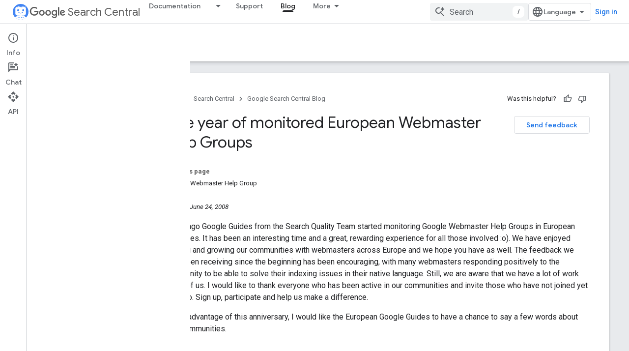

--- FILE ---
content_type: text/html; charset=UTF-8
request_url: https://webmasters.googleblog.com/2008/06/one-year-of-monitored-european.html
body_size: 34872
content:
<!DOCTYPE html>
<html class='v2 detail-page' dir='ltr' itemscope='' itemtype='http://schema.org/Blog' lang='en' xmlns='http://www.w3.org/1999/xhtml' xmlns:b='http://www.google.com/2005/gml/b' xmlns:data='http://www.google.com/2005/gml/data' xmlns:expr='http://www.google.com/2005/gml/expr'>
<head>
<link href='https://www.blogger.com/static/v1/widgets/335934321-css_bundle_v2.css' rel='stylesheet' type='text/css'/>
<title>
Official Google Webmaster Central Blog: One year of monitored European Webmaster Help Groups
</title>
<script type='text/javascript'>
   	  var newhost = 'https://developers.google.com';
      var target_blog_path = '/search/blog'
      var target_search_path = '/s/results/search/blog/?q='
      var pathname = window.location.pathname
      if (pathname.startsWith('/search/label/')) {
      	pathname = target_search_path.concat(pathname.slice(14));
      } else if (pathname.endsWith('.html')) {
      	pathname = target_blog_path.concat(pathname.slice(0, -5));
      } else {
        pathname = target_blog_path;
      }
      var redir_target = newhost.concat(pathname);
      window.location.href = redir_target;
	</script>
<meta content='evCklrdiBeZ3REnk8pXEV6_6iEdNf1ZLgUpwH9XirGg' name='google-site-verification'/>
<meta content='width=device-width, height=device-height, minimum-scale=1.0, initial-scale=1.0, user-scalable=0' name='viewport'/>
<meta content='IE=Edge' http-equiv='X-UA-Compatible'/>
<meta content='article' property='og:type'/>
<meta content='One year of monitored European Webmaster Help Groups' property='og:title'/>
<meta content='https://blogger.googleusercontent.com/img/b/R29vZ2xl/AVvXsEg-J2vYyNUwLduj1eh35_C1bLpwE-8dWGybgNCtkBIrt2HUc571QKhWGBATmA-a2FyttUehgerekuLYcWALuI4G9vh_EsWTk8IM45I1Cbhgqlk_tBJJ5LM9J_JJv_7dqLLPS9uYuA/s1600/googlelogo_color_200x200.png' property='og:image'/>
<meta content='en_US' property='og:locale'/>
<meta content='https://webmasters.googleblog.com/2008/06/one-year-of-monitored-european.html' property='og:url'/>
<meta content='Official Google Webmaster Central Blog' property='og:site_name'/>
<!-- Twitter Card properties -->
<meta content='Official Google Webmaster Central Blog' property='twitter:site'/>
<meta content='One year of monitored European Webmaster Help Groups' property='twitter:title'/>
<meta content='https://blogger.googleusercontent.com/img/b/R29vZ2xl/AVvXsEg2kzFDvJLEDJm2LvgI6-xQNZybEfQlITWZy_O8xvDfS89c1kGuGBtNQI40aQ7E7bEwI-DYfrBXSEPeYn0RhMA4bMmnymO66zay3gyIPl8TcxqiTmZ392uHWRT_lGr__nDUIn5Ddw/s72-c/Domokun-FTW.jpg' property='twitter:image'/>
<meta content='summary' name='twitter:card'/>
<meta content='@googlewmc' name='twitter:creator'/>
<link href='https://fonts.googleapis.com/css?family=Roboto:400italic,400,500,500italic,700,700italic' rel='stylesheet' type='text/css'/>
<link href='https://fonts.googleapis.com/icon?family=Material+Icons' rel='stylesheet'/>
<script src='https://ajax.googleapis.com/ajax/libs/jquery/1.11.3/jquery.min.js' type='text/javascript'></script>
<!-- End -->
<style id='page-skin-1' type='text/css'><!--
/*
<Group description="Header Color" selector="header">
<Variable name="header.background.color" description="Header Background"
type="color" default="#ffffff"/>
</Group>
*/
.header-outer {
border-bottom: 1px solid #e0e0e0;
background: #ffffff;
}
html, .Label h2, #sidebar .rss a, .BlogArchive h2, .FollowByEmail h2.title, .widget .post h2 {
font-family: Roboto, sans-serif;
}
.plusfollowers h2.title, .post h2.title, .widget h2.title {
font-family: Roboto, sans-serif;
}
.widget-item-control {
height: 100%;
}
.widget.Header, #header {
position: relative;
height: 100%;
width: 100%;
}
}
.widget.Header .header-logo1 {
float: left;
margin-right: 15px;
padding-right: 15px;
border-right: 1px solid #ddd;
}
.header-title h2 {
color: rgba(0,0,0,.54);
display: inline-block;
font-size: 40px;
font-family: Roboto, sans-serif;
font-weight: normal;
line-height: 48px;
vertical-align: top;
}
.header-inner {
background-repeat: no-repeat;
background-position: right 0px;
}
.post-author,
.byline-author {
font-size: 14px;
font-weight: normal;
color: #757575;
color: rgba(0,0,0,.54);
}
.post-content .img-border {
border: 1px solid rgb(235, 235, 235);
padding: 4px;
}
.header-title a {
text-decoration: none !important;
}
pre {
border: 1px solid #bbbbbb;
margin-top: 1em 0 0 0;
padding: 0.99em;
overflow-x: auto;
overflow-y: auto;
}
pre, code {
font-size: 9pt;
background-color: #fafafa;
line-height: 125%;
font-family: monospace;
}
pre, code {
color: #060;
font: 13px/1.54 "courier new",courier,monospace;
}
.header-left .header-logo1 {
width: 128px !important;
}
.header-desc {
line-height: 20px;
margin-top: 8px;
}
.fb-custom img, .twitter-custom img, .gplus-share img {
cursor: pointer;
opacity: 0.54;
}
.fb-custom img:hover, .twitter-custom img:hover, .gplus-share img:hover {
opacity: 0.87;
}
.fb-like {
width: 80px;
}
.post .share {
float: right;
}
#twitter-share{
border: #CCC solid 1px;
border-radius: 3px;
background-image: -webkit-linear-gradient(top,#ffffff,#dedede);
}
.twitter-follow {
background: url(https://blogger.googleusercontent.com/img/b/R29vZ2xl/AVvXsEjgCqNmeVJSIp9EYGk0-d8ScFMrhQri2E5oiIe_wCB-iIf4iefN9xnmLKurx839utT42R76mVmed7FkHd-6nUhw_fEg8XVL_Gn8tamWEtM7QPe7OZcOkWNXN0qSNmnp8qdoYt1KVg/s1600/twitter-bird.png) no-repeat left center;
padding-left: 18px;
font: normal normal normal 11px/18px 'Helvetica Neue',Arial,sans-serif;
font-weight: bold;
text-shadow: 0 1px 0 rgba(255,255,255,.5);
cursor: pointer;
margin-bottom: 10px;
}
.twitter-fb {
padding-top: 2px;
}
.fb-follow-button  {
background: -webkit-linear-gradient(#4c69ba, #3b55a0);
background: -moz-linear-gradient(#4c69ba, #3b55a0);
background: linear-gradient(#4c69ba, #3b55a0);
border-radius: 2px;
height: 18px;
padding: 4px 0 0 3px;
width: 57px;
border: #4c69ba solid 1px;
}
.fb-follow-button a {
text-decoration: none !important;
text-shadow: 0 -1px 0 #354c8c;
text-align: center;
white-space: nowrap;
font-size: 11px;
color: white;
vertical-align: top;
}
.fb-follow-button a:visited {
color: white;
}
.fb-follow {
padding: 0px 5px 3px 0px;
width: 14px;
vertical-align: bottom;
}
.gplus-wrapper {
margin-top: 3px;
display: inline-block;
vertical-align: top;
}
.twitter-custom, .gplus-share {
margin-right: 12px;
}
.fb-follow-button{
margin: 10px auto;
}
/** CUSTOM CODE **/

--></style>
<style id='template-skin-1' type='text/css'><!--
.header-outer {
clear: both;
}
.header-inner {
margin: auto;
padding: 0px;
}
.footer-outer {
background: #f5f5f5;
clear: both;
margin: 0;
}
.footer-inner {
margin: auto;
padding: 0px;
}
.footer-inner-2 {
/* Account for right hand column elasticity. */
max-width: calc(100% - 248px);
}
.google-footer-outer {
clear: both;
}
.cols-wrapper, .google-footer-outer, .footer-inner, .header-inner {
max-width: 978px;
margin-left: auto;
margin-right: auto;
}
.cols-wrapper {
margin: auto;
clear: both;
margin-top: 60px;
margin-bottom: 60px;
overflow: hidden;
}
.col-main-wrapper {
float: left;
width: 100%;
}
.col-main {
margin-right: 278px;
max-width: 660px;
}
.col-right {
float: right;
width: 248px;
margin-left: -278px;
}
/* Tweaks for layout mode. */
body#layout .google-footer-outer {
display: none;
}
body#layout .header-outer, body#layout .footer-outer {
background: none;
}
body#layout .header-inner {
height: initial;
}
body#layout .cols-wrapper {
margin-top: initial;
margin-bottom: initial;
}
--></style>
<!-- start all head -->
<meta content='text/html; charset=UTF-8' http-equiv='Content-Type'/>
<meta content='blogger' name='generator'/>
<link href='https://webmasters.googleblog.com/favicon.ico' rel='icon' type='image/x-icon'/>
<link href='https://webmasters.googleblog.com/2008/06/one-year-of-monitored-european.html' rel='canonical'/>
<link rel="alternate" type="application/atom+xml" title="Official Google Webmaster Central Blog - Atom" href="https://webmasters.googleblog.com/feeds/posts/default" />
<link rel="alternate" type="application/rss+xml" title="Official Google Webmaster Central Blog - RSS" href="https://webmasters.googleblog.com/feeds/posts/default?alt=rss" />
<link rel="service.post" type="application/atom+xml" title="Official Google Webmaster Central Blog - Atom" href="https://www.blogger.com/feeds/32069983/posts/default" />

<link rel="alternate" type="application/atom+xml" title="Official Google Webmaster Central Blog - Atom" href="https://webmasters.googleblog.com/feeds/1934976441593755269/comments/default" />
<!--Can't find substitution for tag [blog.ieCssRetrofitLinks]-->
<link href='https://blogger.googleusercontent.com/img/b/R29vZ2xl/AVvXsEg2kzFDvJLEDJm2LvgI6-xQNZybEfQlITWZy_O8xvDfS89c1kGuGBtNQI40aQ7E7bEwI-DYfrBXSEPeYn0RhMA4bMmnymO66zay3gyIPl8TcxqiTmZ392uHWRT_lGr__nDUIn5Ddw/s1600/Domokun-FTW.jpg' rel='image_src'/>
<meta content='https://webmasters.googleblog.com/2008/06/one-year-of-monitored-european.html' property='og:url'/>
<meta content='One year of monitored European Webmaster Help Groups' property='og:title'/>
<meta content='Official news on crawling and indexing sites for the Google index' property='og:description'/>
<meta content='https://blogger.googleusercontent.com/img/b/R29vZ2xl/AVvXsEg2kzFDvJLEDJm2LvgI6-xQNZybEfQlITWZy_O8xvDfS89c1kGuGBtNQI40aQ7E7bEwI-DYfrBXSEPeYn0RhMA4bMmnymO66zay3gyIPl8TcxqiTmZ392uHWRT_lGr__nDUIn5Ddw/w1200-h630-p-k-no-nu/Domokun-FTW.jpg' property='og:image'/>
<!-- end all head -->
<base target='_self'/>
<style>
      html {
        font-family: Roboto, sans-serif;
        -moz-osx-font-smoothing: grayscale;
        -webkit-font-smoothing: antialiased;
      }
      body {
        padding: 0;
        /* This ensures that the scroll bar is always present, which is needed */
        /* because content render happens after page load; otherwise the header */
        /* would "bounce" in-between states. */
        min-height: 150%;
      }
      h2 {
        font-size: 16px;
      }
      h1, h2, h3, h4, h5 {
        line-height: 2em;
      }
      html, h4, h5, h6 {
        font-size: 14px;
      }
      a, a:visited {
        color: #4184F3;
        text-decoration: none;
      }
      a:focus, a:hover, a:active {
        text-decoration: none;
      }
      .Header {
        margin-top: 15px;
      }
      .Header h1 {
        font-size: 32px;
        font-weight: 300;
        line-height: 32px;
        height: 42px;
      }
      .header-inner .Header .titlewrapper {
        padding: 0;
        margin-top: 30px;
      }
      .header-inner .Header .descriptionwrapper {
        padding: 0;
        margin: 0;
      }
      .cols-wrapper {
        margin-top: 56px;
      }
      .header-outer, .cols-wrapper, .footer-outer, .google-footer-outer {
        padding: 0 60px;
      }
      .header-inner {
        height: 256px;
        position: relative;
      }
      html, .header-inner a {
        color: #212121;
        color: rgba(0,0,0,.87);
      }
      .header-inner .google-logo {
        display: inline-block;
        background-size: contain;
        z-index: 1;
        height: 46px;
        overflow: hidden;
        margin-top: 4px;
        margin-right: 8px;
      }
      .header-left {
        position: absolute;
        top: 50%;
        -webkit-transform: translateY(-50%);
        transform: translateY(-50%);
        margin-top: 12px;
        width: 100%;
      }
      .google-logo {
        margin-left: -4px;
      }
      #google-footer {
        position: relative;
        font-size: 13px;
        list-style: none;
        text-align: right;
      }
      #google-footer a {
        color: #444;
      }
      #google-footer ul {
        margin: 0;
        padding: 0;
        height: 144px;
        line-height: 144px;
      }
      #google-footer ul li {
        display: inline;
      }
      #google-footer ul li:before {
        color: #999;
        content: "\00b7";
        font-weight: bold;
        margin: 5px;
      }
      #google-footer ul li:first-child:before {
        content: '';
      }
      #google-footer .google-logo-dark {
        left: 0;
        margin-top: -16px;
        position: absolute;
        top: 50%;
      }
      /** Sitemap links. **/
      .footer-inner-2 {
        font-size: 14px;
        padding-top: 42px;
        padding-bottom: 74px;
      }
      .footer-inner-2 .HTML h2 {
        color: #212121;
        color: rgba(0,0,0,.87);
        font-size: 14px;
        font-weight: 500;
        padding-left: 0;
        margin: 10px 0;
      }
      .footer-inner-2 .HTML ul {
        font-weight: normal;
        list-style: none;
        padding-left: 0;
      }
      .footer-inner-2 .HTML li {
        line-height: 24px;
        padding: 0;
      }
      .footer-inner-2 li a {
        color: rgba(65,132,243,.87);
      }
      /** Archive widget. **/
      .BlogArchive {
        font-size: 13px;
        font-weight: normal;
      }
      .BlogArchive .widget-content {
        display: none;
      }
      .BlogArchive h2, .Label h2 {
        color: #4184F3;
        text-decoration: none;
      }
      .BlogArchive .hierarchy li {
        display: inline-block;
      }
      /* Specificity needed here to override widget CSS defaults. */
      .BlogArchive #ArchiveList ul li, .BlogArchive #ArchiveList ul ul li {
        margin: 0;
        padding-left: 0;
        text-indent: 0;
      }
      .BlogArchive .intervalToggle {
        cursor: pointer;
      }
      .BlogArchive .expanded .intervalToggle .new-toggle {
        -ms-transform: rotate(180deg);
        transform: rotate(180deg);
      }
      .BlogArchive .new-toggle {
        float: right;
        padding-top: 3px;
        opacity: 0.87;
      }
      #ArchiveList {
        text-transform: uppercase;
      }
      #ArchiveList .expanded > ul:last-child {
        margin-bottom: 16px;
      }
      #ArchiveList .archivedate {
        width: 100%;
      }
      /* Months */
      .BlogArchive .items {
        max-width: 150px;
        margin-left: -4px;
      }
      .BlogArchive .expanded .items {
        margin-bottom: 10px;
        overflow: hidden;
      }
      .BlogArchive .items > ul {
        float: left;
        height: 32px;
      }
      .BlogArchive .items a {
        padding: 0 4px;
      }
      .Label {
        font-size: 13px;
        font-weight: normal;
      }
      .sidebar-icon {
        display: inline-block;
        width: 24px;
        height: 24px;
        vertical-align: middle;
        margin-right: 12px;
        margin-top: -1px
      }
      .Label a {
        margin-right: 4px;
      }
      .Label .widget-content {
        display: none;
      }
      .FollowByEmail {
        font-size: 13px;
        font-weight: normal;
      }
      .FollowByEmail h2 {
        background: url("[data-uri]");
        background-repeat: no-repeat;
        background-position: 0 50%;
        text-indent: 30px;
      }
      .FollowByEmail .widget-content {
        display: none;
      }
      .searchBox input {
        border: 1px solid #eee;
        color: #212121;
        color: rgba(0,0,0,.87);
        font-size: 14px;
        padding: 8px 8px 8px 40px;
        width: 164px;
        font-family: Roboto, sans-serif;
        background: url("https://www.gstatic.com/images/icons/material/system/1x/search_grey600_24dp.png") 8px center no-repeat;
      }
      .searchBox ::-webkit-input-placeholder { /* WebKit, Blink, Edge */
        color:    rgba(0,0,0,.54);
      }
      .searchBox :-moz-placeholder { /* Mozilla Firefox 4 to 18 */
        color:    #000;
        opacity:  0.54;
      }
      .searchBox ::-moz-placeholder { /* Mozilla Firefox 19+ */
        color:    #000;
        opacity:  0.54;
      }
      .searchBox :-ms-input-placeholder { /* Internet Explorer 10-11 */
        color:    #757575;
      }
      .widget-item-control {
        margin-top: 0px;
      }
      .section {
        margin: 0;
        padding: 0;
      }
      #sidebar-top {
        border: 1px solid #eee;
      }
      #sidebar-top > div {
        margin: 16px 0;
      }
      .widget ul {
        line-height: 1.6;
      }
      /*main post*/
      .post {
        margin-bottom:30px;
      }
      #main .post .title {
        margin: 0;
      }
      #main .post .title a {
        color: #212121;
        color: rgba(0,0,0,.87);
        font-weight: normal;
        font-size: 24px;
      }
      #main .post .title a:hover {
        text-decoration:none;
        color:#4184F3;
      }
      .message,  #main .post .post-header {
        margin: 0;
        padding: 0;
      }
      #main .post .post-header .caption, #main .post .post-header .labels-caption,  #main .post .post-footer .caption, #main .post .post-footer .labels-caption {
        color: #444;
        font-weight: 500;
      }
      #main .tr-caption-container td {
        text-align: left;
      }
      #main .post .tr-caption {
        color: #757575;
        color: rgba(0,0,0,.54);
        display: block;
        max-width: 560px;
        padding-bottom: 20px;
      }
      #main .post .tr-caption-container {
        line-height: 24px;
        margin: -1px 0 0 0 !important;
        padding: 4px 0;
        text-align: left;
      }
      #main .post .post-header .published{
        font-size:11px;
        font-weight:bold;
      }
      .post-header .publishdate {
        font-size: 17px;
        font-weight:normal;
        color: #757575;
        color: rgba(0,0,0,.54);
      }
      #main .post .post-footer{
        font-size:12px;
        padding-bottom: 21px;
      }
      .label-footer {
        margin-bottom: 12px;
        margin-top: 12px;
      }
      .comment-img {
        margin-right: 16px;
        opacity: 0.54;
        vertical-align: middle;
      }
      #main .post .post-header .published {
        margin-bottom: 40px;
        margin-top: -2px;
      }
      .post .post-content {
        color: #212121;
        color: rgba(0,0,0,.87);
        font-size: 17px;
        margin: 25px 0 36px 0;
        line-height: 32px;
      }
      .post-body .post-content ul, .post-body .post-content ol {
        margin: 16px 0;
        padding: 0 48px;
      }
      .post-summary {
        display: none;
      }
      /* Another old-style caption. */
      .post-content div i, .post-content div + i {
        font-size: 14px;
        font-style: normal;
        color: #757575;
        color: rgba(0,0,0,.54);
        display: block;
        line-height: 24px;
        margin-bottom: 16px;
        text-align: left;
      }
      /* Another old-style caption (with link) */
      .post-content a > i {
        color: #4184F3 !important;
      }
      /* Old-style captions for images. */
      .post-content .separator + div:not(.separator) {
        margin-top: -16px;
      }
      /* Capture section headers. */
      .post-content br + br + b, .post-content .space + .space + b, .post-content .separator + b {
        display: inline-block;
        margin-bottom: 8px;
        margin-top: 24px;
      }
      .post-content li {
        line-height: 32px;
      }
      /* Override all post images/videos to left align. */
      .post-content .separator, .post-content > div {
        text-align: left;
      }
      .post-content .separator > a, .post-content .separator > span {
        margin-left: 0 !important;
      }
      .post-content img {
        max-width: 100%;
        height: auto;
        width: auto;
      }
      .post-content .tr-caption-container img {
        margin-bottom: 12px;
      }
      .post-content iframe, .post-content embed {
        max-width: 100%;
      }
      .post-content .carousel-container {
        margin-bottom: 48px;
      }
      #main .post-content b {
        font-weight: 500;
      }
      /* These are the main paragraph spacing tweaks. */
      #main .post-content br {
        content: ' ';
        display: block;
        padding: 4px;
      }
      .post-content .space {
        display: block;
        height: 8px;
      }
      .post-content iframe + .space, .post-content iframe + br {
        padding: 0 !important;
      }
      #main .post .jump-link {
        margin-bottom:10px;
      }
      .post-content img, .post-content iframe {
        margin: 30px 0 20px 0;
      }
      .post-content > img:first-child, .post-content > iframe:first-child {
        margin-top: 0;
      }
      .col-right .section {
        padding: 0 16px;
      }
      #aside {
        background:#fff;
        border:1px solid #eee;
        border-top: 0;
      }
      #aside .widget {
        margin:0;
      }
      #aside .widget h2, #ArchiveList .toggle + a.post-count-link {
        color: #212121;
        color: rgba(0,0,0,.87);
        font-weight: 400 !important;
        margin: 0;
      }
      #ArchiveList .toggle {
        float: right;
      }
      #ArchiveList .toggle .material-icons {
        padding-top: 4px;
      }
      #sidebar .tab {
        cursor: pointer;
      }
      #sidebar .tab .arrow {
        display: inline-block;
        float: right;
      }
      #sidebar .tab .icon {
        display: inline-block;
        vertical-align: top;
        height: 24px;
        width: 24px;
        margin-right: 13px;
        margin-left: -1px;
        margin-top: 1px;
        color: #757575;
        color: rgba(0,0,0,.54);
      }
      #sidebar .widget-content > :first-child {
        padding-top: 8px;
      }
      #sidebar .active .tab .arrow {
        -ms-transform: rotate(180deg);
        transform: rotate(180deg);
      }
      #sidebar .arrow {
        color: #757575;
        color: rgba(0,0,0,.54);
      }
      #sidebar .widget h2 {
        font-size: 14px;
        line-height: 24px;
        display: inline-block;
      }
      #sidebar .widget .BlogArchive {
        padding-bottom: 8px;
      }
      #sidebar .widget {
        border-bottom: 1px solid #eee;
        box-shadow: 0px 1px 0 white;
        margin-bottom: 0;
        padding: 14px 0;
        min-height: 20px;
      }
      #sidebar .widget:last-child {
        border-bottom: none;
        box-shadow: none;
        margin-bottom: 0;
      }
      #sidebar ul {
        margin: 0;
        padding: 0;
      }
      #sidebar ul li {
        list-style:none;
        padding:0;
      }
      #sidebar ul li a {
        line-height: 32px;
      }
      #sidebar .archive {
        background-image: url("[data-uri]");
        height: 24px;
        line-height: 24px;
        padding-left: 30px;
      }
      #sidebar .labels {
        background-image: url("[data-uri]");
        height: 20px;
        line-height: 20px;
        padding-left: 30px;
      }
      #sidebar .rss a {
        background-image: url("[data-uri]");
      }
      #sidebar .subscription a {
        background-image: url("[data-uri]");
      }
      #sidebar-bottom {
        background: #f5f5f5;
        border-top:1px solid #eee;
      }
      #sidebar-bottom .widget {
        border-bottom: 1px solid #e0e0e0;
        padding: 15px 0;
        text-align: center;
      }
      #sidebar-bottom > div:last-child {
        border-bottom: 0;
      }
      #sidebar-bottom .text {
        line-height: 20px;
      }
      /* Home, forward, and backward pagination. */
      .blog-pager {
        border-top : 1px #e0e0e0 solid;
        padding-top: 10px;
        margin-top: 15px;
        text-align: right !important;
      }
      #blog-pager {
        margin-botom: 0;
        margin-top: -14px;
        padding: 16px 0 0 0;
      }
      #blog-pager a {
        display: inline-block;
      }
      .blog-pager i.disabled {
        opacity: 0.2 !important;
      }
      .blog-pager i {
        color: black;
        margin-left: 16px;
        opacity: 0.54;
      }
      .blog-pager i:hover, .blog-pager i:active {
        opacity: 0.87;
      }
      #blog-pager-older-link, #blog-pager-newer-link {
        float: none;
      }
      .gplus-profile {
        background-color: #fafafa;
        border: 1px solid #eee;
        overflow: hidden;
        width: 212px;
      }
      .gplus-profile-inner {
        margin-left: -1px;
        margin-top: -1px;
      }
      /* Sidebar follow buttons. */
      .followgooglewrapper {
        padding: 12px 0 0 0;
      }
      .loading {
        visibility: hidden;
      }
      .detail-page .post-footer .cmt_iframe_holder {
        padding-top: 40px !important;
      }
      /** Desktop **/
      @media (max-width: 900px) {
        .col-right {
          display: none;
        }
        .col-main {
          margin-right: 0;
          min-width: initial;
        }
        .footer-outer {
          display: none;
        }
        .cols-wrapper {
          min-width: initial;
        }
        .google-footer-outer {
          background-color: #f5f5f5;
        }
      }
      /** Tablet **/
      @media (max-width: 712px) {
        .header-outer, .cols-wrapper, .footer-outer, .google-footer-outer {
          padding: 0 40px;
        }
      }
      /* An extra breakpoint accommodating for long blog titles. */
      @media (max-width: 600px) {
        .header-left {
          height: 100%;
          top: inherit;
          margin-top: 0;
          -webkit-transform: initial;
          transform: initial;
        }
        .header-title {
          margin-top: 18px;
        }
        .header-inner .google-logo {
          height: 40px;
          margin-top: 3px;
        }
        .header-inner .google-logo img {
          height: 42px;
        }
        .header-title h2 {
          font-size: 32px;
          line-height: 40px;
        }
        .header-desc {
          bottom: 24px;
          position: absolute;
        }
      }
      /** Mobile/small desktop window; also landscape. **/
      @media (max-width: 480px), (max-height: 480px) {
        .header-outer, .cols-wrapper, .footer-outer, .google-footer-outer {
          padding: 0 16px;
        }
        .cols-wrapper {
          margin-top: 0;
        }
        .post-header .publishdate, .post .post-content {
          font-size: 16px;
        }
        .post .post-content {
          line-height: 28px;
          margin-bottom: 30px;
        }
        .post {
          margin-top: 30px;
        }
        .byline-author {
          display: block;
          font-size: 12px;
          line-height: 24px;
          margin-top: 6px;
        }
        #main .post .title a {
          font-weight: 500;
          color: #4c4c4c;
          color: rgba(0,0,0,.70);
        }
        #main .post .post-header {
          padding-bottom: 12px;
        }
        #main .post .post-header .published {
          margin-bottom: -8px;
          margin-top: 3px;
        }
        .post .read-more {
          display: block;
          margin-top: 14px;
        }
        .post .tr-caption {
          font-size: 12px;
        }
        #main .post .title a {
          font-size: 20px;
          line-height: 30px;
        }
        .post-content iframe {
          /* iframe won't keep aspect ratio when scaled down. */
          max-height: 240px;
        }
        .post-content .separator img, .post-content .tr-caption-container img, .post-content iframe {
          margin-left: -16px;
          max-width: inherit;
          width: calc(100% + 32px);
        }
        .post-content table, .post-content td {
          width: 100%;
        }
        #blog-pager {
          margin: 0;
          padding: 16px 0;
        }
        /** List page tweaks. **/
        .list-page .post-original {
          display: none;
        }
        .list-page .post-summary {
          display: block;
        }
        .list-page .comment-container {
          display: none;
        } 
        .list-page #blog-pager {
          padding-top: 0;
          border: 0;
          margin-top: -8px;
        }
        .list-page .label-footer {
          display: none;
        }
        .list-page #main .post .post-footer {
          border-bottom: 1px solid #eee;
          margin: -16px 0 0 0;
          padding: 0 0 20px 0;
        }
        .list-page .post .share {
          display: none;
        }
        /** Detail page tweaks. **/
        .detail-page .post-footer .cmt_iframe_holder {
          padding-top: 32px !important;
        }
        .detail-page .label-footer {
          margin-bottom: 0;
        }
        .detail-page #main .post .post-footer {
          padding-bottom: 0;
        }
        .detail-page #comments {
          display: none;
        }
      }
      [data-about-pullquote], [data-is-preview], [data-about-syndication] {
        display: none;
      }
    </style>
<noscript>
<style>
        .loading { visibility: visible }</style>
</noscript>
<script type='text/javascript'>
        (function(i,s,o,g,r,a,m){i['GoogleAnalyticsObject']=r;i[r]=i[r]||function(){
        (i[r].q=i[r].q||[]).push(arguments)},i[r].l=1*new Date();a=s.createElement(o),
        m=s.getElementsByTagName(o)[0];a.async=1;a.src=g;m.parentNode.insertBefore(a,m)
        })(window,document,'script','https://www.google-analytics.com/analytics.js','ga');
        ga('create', 'UA-18009-4', 'auto', 'blogger');
        ga('blogger.send', 'pageview');
      </script>
<link href='https://www.blogger.com/dyn-css/authorization.css?targetBlogID=32069983&amp;zx=a5c77c67-3a56-4f9e-8ee6-9bcfb9691c4b' media='none' onload='if(media!=&#39;all&#39;)media=&#39;all&#39;' rel='stylesheet'/><noscript><link href='https://www.blogger.com/dyn-css/authorization.css?targetBlogID=32069983&amp;zx=a5c77c67-3a56-4f9e-8ee6-9bcfb9691c4b' rel='stylesheet'/></noscript>
<meta name='google-adsense-platform-account' content='ca-host-pub-1556223355139109'/>
<meta name='google-adsense-platform-domain' content='blogspot.com'/>

</head>
<body>
<script type='text/javascript'>
      //<![CDATA[
      var axel = Math.random() + "";
      var a = axel * 10000000000000;
      document.write('<iframe src="https://2542116.fls.doubleclick.net/activityi;src=2542116;type=gblog;cat=googl0;ord=ord=' + a + '?" width="1" height="1" frameborder="0" style="display:none"></iframe>');
      //]]>
    </script>
<noscript>
<img alt='' height='1' src='https://ad.doubleclick.net/ddm/activity/src=2542116;type=gblog;cat=googl0;ord=1?' width='1'/>
</noscript>
<!-- Header -->
<div class='header-outer'>
<div class='header-inner'>
<div class='section' id='header'><div class='widget Header' data-version='1' id='Header1'>
<div class='header-left'>
<div class='header-title'>
<a class='google-logo' href='https://webmasters.googleblog.com/'>
<img height='50' src='https://www.gstatic.com/images/branding/googlelogo/2x/googlelogo_color_150x54dp.png'/>
</a>
<a href='/'>
<h2>
            Webmaster Central Blog
          </h2>
</a>
</div>
<div class='header-desc'>
Official news on crawling and indexing sites for the Google index
</div>
</div>
</div></div>
</div>
</div>
<!-- all content wrapper start -->
<div class='cols-wrapper loading'>
<div class='col-main-wrapper'>
<div class='col-main'>
<div class='section' id='main'><div class='widget Blog' data-version='1' id='Blog1'>
<div class='post' data-id='1934976441593755269' itemscope='' itemtype='http://schema.org/BlogPosting'>
<h2 class='title' itemprop='name'>
<a href='https://webmasters.googleblog.com/2008/06/one-year-of-monitored-european.html' itemprop='url' title='One year of monitored European Webmaster Help Groups'>
One year of monitored European Webmaster Help Groups
</a>
</h2>
<div class='post-header'>
<div class='published'>
<span class='publishdate' itemprop='datePublished'>
Tuesday, June 24, 2008
</span>
</div>
</div>
<div class='post-body'>
<div class='post-content' itemprop='articleBody'>
<script type='text/template'>
                          <span class="byline-author">Written by <a href="https://profiles.google.com/110192192554903281760/about" rel="author">Kaspar Szymanski</a> and the European Guides Team, Dublin</span><br />
<br />
A year ago Google Guides from the Search Quality Team started monitoring Google Webmaster Help Groups in European languages. It has been an interesting time and a great, rewarding experience for all those involved :o). We have enjoyed building and growing our communities with webmasters across Europe and we hope you have as well. The feedback we have been receiving since the beginning has been encouraging, with many webmasters responding positively to the opportunity to be able to solve their indexing issues in their native language. Still, we are aware that we have a lot of work ahead of us. I would like to thank everyone who has been active in our communities and invite those who have not joined yet to do so. Sign up, participate and help us make a difference.<br />
<br />
Taking advantage of this anniversary, I would like the European Google Guides to have a chance to say a few words about their communities.<br />
<br />
<a href="http://groups.google.com/group/Google_Webmaster_Help-pl/" id="akpu24">Polish Webmaster Help Group</a><br />
<a href="http://groups.google.com/groups/profile?enc_user=hoOmclUAAABR771RQXqoBuJqCpRumQmR5NmtuL1ad0Bhzfcmugd-UEgLQKTRif4K4VLxguFgvcBVdgz9C5DuPwW5YyK3GgT872Hv3fTho3M5E3fcJO3Fv8iAnD1AdOte317_8mzwvwc&amp;group=Google_Webmaster_Help-pl" id="akpu30">Guglarz, the Polish Google Guide</a><br />
Our group grew very fast, especially in the last few months and we are well on the way to hitting 600 users! But what I appreciate even more then our group's success, is the open, friendly spirit we have been cultivating in the last twelve months :o). I feel like this is a community that is able to help with indexing issues and beyond!<br />
<br />
I already pointed out some exceptional community members in the last blog post about <a href="http://googlewebmastercentral.blogspot.com/2007/11/dozen-ways-to-discuss-webmaster-help.html" id="mmkz" title="communication with webmasters in a dozen languages">communication with webmasters in a dozen languages</a>. Since then, a few more have joined the list of tremendously committed, group-driving contributors. <a href="http://groups.google.com/groups/profile?enc_user=AKZqRT0AAABR771RQXqoBuJqCpRumQmR5NmtuL1ad0Bhzfcmugd-UMrdUndtCQRlBqbL3dikwgZpDWsbUVLVcyQNH1D_ReIA&amp;group=Google_Webmaster_Help-pl" id="fxtl" title="Bigu">Bigu</a> has been jumping in every time I've been traveling or very busy, which is the reason why I&#8217;d like to thank him a lot.<br />
<br />
Also I want to acknowledge <a href="http://groups.google.com/groups/profile?enc_user=o7faCD8AAAC0ZCEBAysSlShC_gPAdXUZNugYlLKhSC3sl5V4MyHlJNw6hoDnBhD6Mnuc41CubfUmnuoEcOF6_uvSw0pF2VB7" id="cpcu" title="Maciej Gluszek">Maciej Gluszek</a> for escalating language issues we used to struggle with. You guys help to improve the Google experience for everyone.<br />
<br />
Lastly, I want to invite all group members to the <a href="http://groups.google.com/group/Google_Webmaster_Help_chit-chat-pl/topics" id="jzh0" title="chit chat section">chit chat section</a> in order to introduce yourself and share some more information about who you are and what you do. I am really curious to find out more about the people I work with! I hope to see you in the group soon :o).<br />
<br />
---<br />
<a href="http://groups.google.com/group/Google_Webmaster_Help-Indexing-ru" id="dweb" target="_blank" title="Группа помощи Google для веб-мастеров">Группа помощи Google для веб-мастеров</a> <br />
<a href="http://groups.google.com/groups/profile?enc_user=LSu43nEAAAADf0mg7KxR-vRbEVc1WAe7yi9N751ZjgKzzzh_vY3keCQH5FXraEuJ8oSFKevY8xmuT1gKSwxfKZNwjOtyyY900U_Qc2ppvSJe4ORCXlv_iBLdY1NAZJiW6Yo7weFfWJLuvfjOgn9VZNzomBS2GYXlO-49o3-yfGRSt_diK9pkIQ&amp;group=Google_Webmaster_Help-ru" id="jmu8" title="Oxana">Oxana</a>, <a href="http://groups.google.com/groups/profile?enc_user=KXFL7koAAAC0ZCEBAysSlShC_gPAdXUZQFi4qBv7fthHQMaIcmJXcGgB-cWVDvicrII4fLTnOXqBwuLswqn6wZxRO3oeHcutMTbzaz-PeMQyFdHs3ldhQw" id="grrj" title="Tilek">Tilek</a>, <a href="http://groups.google.com/groups/profile?enc_user=e4DK6E4AAAC0ZCEBAysSlShC_gPAdXUZvObbTo9_snZlIGdWDX10rCN35mHtLMkEpUrVKRafGmLBfKAr3m0wdncGDSJwC0b-kmdx8iA4aCuBJ2hOV9IQiw" id="c6oc" title="Vitali">Vitali</a>, <a href="http://groups.google.com/groups/profile?enc_user=M-RmCzMAAAC0ZCEBAysSlShC_gPAdXUZflrxwPz1jmArtN2yRcm_OAZs2NsbbvYD_Wnk3B5Geh3WeW2F1jzNcUJkZz1jkOrt" id="cfrz" title="Mariya">Mariya</a><br />
Our Russian Webmaster Help group is growing by the day and just reached an important milestone - a whole kilobyte of members: 1024 (-:! Thanks to all our users for the great questions, the wisdom, and the humour which they bring to our community. Special thanks go to <a href="http://groups.google.com/groups/profile?enc_user=4xAa92EAAAADf0mg7KxR-vRbEVc1WAe7yi9N751ZjgKzzzh_vY3keCQH5FXraEuJ8oSFKevY8xmuT1gKSwxfKZNwjOtyyY900bLPhHhh_Ec_6mQrIw7EOl4aYz3bpMcI-m0vYxWCt3NhCypHMwu2YYtfYiTDeIDQ&amp;group=Google_Webmaster_Help-ru" id="w_9c" title="Web-Master">Web-Master</a>, <a href="http://groups.google.com/groups/profile?enc_user=zhphAGYAAAADf0mg7KxR-vRbEVc1WAe7yi9N751ZjgKzzzh_vY3keCQH5FXraEuJ8oSFKevY8xmuT1gKSwxfKZNwjOtyyY90erNwh1FTqMPUYHO-x0SveEHov0F5KMi9xTmxKxVFSkv4P0dCrD8YJ03s6h-Va1Gf&amp;group=Google_Webmaster_Help-ru" id="ezdm" title="Crazy LionHeart">Crazy LionHeart</a>, <a href="http://groups.google.com/groups/profile?enc_user=bu2nNWIAAAADf0mg7KxR-vRbEVc1WAe7yi9N751ZjgKzzzh_vY3keCQH5FXraEuJ8oSFKevY8xmuT1gKSwxfKZNwjOtyyY90w1vZG5aa8-E4DTEgy3uFsCeaq99GgX1j1kIdPWD9utIvPp-8dun_mzBPI6iup1z0&amp;group=Google_Webmaster_Help-ru" id="anxu" title="Andrey Morozov">Andrey Morozov</a> and <a href="http://groups.google.com/groups/profile?enc_user=SZJvnFcAAAADf0mg7KxR-vRbEVc1WAe7yi9N751ZjgKzzzh_vY3keCQH5FXraEuJ8oSFKevY8xmuT1gKSwxfKZNwjOtyyY90CxgHLFZWZ4fGA3emYBc7issz54FoNFNERKoxVdTUvGM&amp;group=Google_Webmaster_Help-ru" id="oxax" title="Lmd">Lmd</a> for their spot-on comments and prolific posts - we really appreciate your dedication in helping others. We're very happy to be part of such a savvy and lively community, we look forward to more interesting questions and discussions in the future, and to reaching one megabyte of members (-:! С днем рождения!<br />
<br />
---<br />
<a class="ln" href="http://groups.google.com/group/Google_Webmaster_Help-hu" id="xv:b0">Google Webmester Súgó Csoport</a><br />
<a href="http://groups.google.com/groups/profile?enc_user=uq8190UAAAC0ZCEBAysSlShC_gPAdXUZje3_X86RMaoS-qY6-qA5mFzd7j-fDF557WSD5JMTfVWhh3giWj1JV9rJknh_EPusyICcPUB0617fXv_ybPC_Bw" id="jn89" title="Tibor">Tibor</a>, <a href="http://groups.google.com/groups/profile?enc_user=RVbYSE8AAAAuajLxSUtsLkzLvH0JQzuA39yggJDcBp1X44DFfqfc_mXqBI_tEvbv31lZHpLksy4dMfyTIpi_96Xf2a7lLLjOPk1DiqK-rYjzRWySkTH2Kg" id="jhcz" title="János">János</a><br />
Although the Hungarian Webmaster Help Group is one of our youngest, it already counts 300+ members, and has a pretty high number of lively discussions. The atmosphere is really great and loads of issues are resolved thanks largely to our dedicated and wise users. I would especially like to thank <a href="http://groups.google.com/groups/profile?enc_user=lHm4SjIAAAC0ZCEBAysSlShC_gPAdXUZlNVw9BQs1NgJHsa-2UHndYeM_hO8A4vcopNJv-b2uAYvPp-8dun_mzBPI6iup1z0" id="lwul" title="snomag">snomag</a> for helping greatly in building the group up in the beginning (where have you disappeared to? We miss you! :)<br />
<br />
---<br />
<a href="http://groups.google.com/group/Google_Webmaster_Help-tr" id="ppbb" title="Google Site  Yöneticisi Yardım Grubu">Google Site Yöneticisi Yardım Grubu</a><br />
<a href="http://groups.google.com/groups/profile?enc_user=HsWRQkcAAAC0ZCEBAysSlShC_gPAdXUZWn2sm24bx1uAFNTUSsg81KXeinV27tXCJl03a1tx246Hz_ogj1lU9EvZSuKfoGCmcm9PCmuCnOg6XiI1AoyZTg" id="ih9l" title="Bahar">Bahar</a><br />
The Turkish Webmaster Help Group has grown into a dynamic and effective community of fantastic webmasters in just four months. I want to thank to everyone in the group who has been eager to share his/her knowledge to help others. Special thanks to <a href="http://groups.google.com/groups/profile?enc_user=q9QYuTcAAAC0ZCEBAysSlShC_gPAdXUZ4TaXSI5CFm1VaZoh7w7VF5lQll40Pf2CKUJG4SdqMwDLM-eBaDRTRESqMVXU1Lxj" id="lvzy" title="Erkan">Erkan</a> (man_blood) who has written a huge amount of posts in the last three months; <a href="http://groups.google.com/groups/profile?enc_user=h9qsKTkAAAC0ZCEBAysSlShC_gPAdXUZySRHQEO4zyfgUA5IDNOYbfOluEwOZ3ZRLZE42FDrrq3cIsukBVUAY7Z82h0c00ps" id="beuh" title="Merve">Merve</a> who has helped the group with her technical skills as well as calm spirit, especially when I was on vacation; <a href="http://groups.google.com/groups/profile?enc_user=Dwj_MEEAAAC0ZCEBAysSlShC_gPAdXUZHsl5dO3SYVphpWR6c6m5WGaJ_9GLzPKy42CbtkRkM4se0jMwrhlO-TuCtdcnD8eyO-49o3-yfGRSt_diK9pkIQ" id="ebi1" title="Salih">Salih</a> (SesVer) who used to help a lot when the group was first launched; and many more who are not mentioned by name here. It has been exciting and a pleasure to be a part of this rapidly growing family! Desteğiniz için teşekkürler :-)<br />
<br />
---<br />
<a href="http://groups.google.com/group/Google_Webmaster_Help-iw?hl=iw" id="wdvv2">קבוצת העזרה למנהלי ומנהלות אתרים</a><br />
<a href="http://groups.google.com/groups/profile?hl=iw&amp;enc_user=CWtsYkUAAAC0ZCEBAysSlShC_gPAdXUZaVUtzvOuNRzOyVhfFfOOIZSPbudUDkJMTesO3xJ6noOiB0MZvvfP9YPj9TWSaku_yICcPUB0617fXv_ybPC_Bw" id="wdvv8">Alon, your Google Guide</a><br />
Our Hebrew group is maturing. To date we have more than 200 users and we are gaining visibility while more users are using the well-informed discussions we produce. <br />
<br />
It is a pleasure to see so many webmasters stopping by to ask, learn and help others. I would like to take the opportunity to thank all of you who make the group a place for discussion and collaboration. My special thanks go to <a href="http://groups.google.com/groups/profile?hl=iw&amp;enc_user=QoiM3m4AAACZzuCLUlql0UVcK_kUAhnIzZ3B2PJBRiPvInUvgeGN2OnGRntBShxluG-NjyLpEN5V75Vy6e1ONOi7WQi0fWL2cD4PDUyjzsVz9hu45c7Ux8ISHU-6zR7BETDzGsek7XLU8mk3tr7wcBOz4pgfykoH&amp;group=Google_Webmaster_Help-iw" id="jzoo" title="Shoshanna">Shoshanna</a>, <a href="http://groups.google.com/groups/profile?hl=iw&amp;enc_user=nc2m1GMAAACZzuCLUlql0UVcK_kUAhnIzZ3B2PJBRiPvInUvgeGN2OnGRntBShxluG-NjyLpEN5V75Vy6e1ONOi7WQi0fWL24cDjQ_kpYfKFTvfMjw1Y3TVf5ZWvPi3pIbMah7UxMDHWeW2F1jzNcUJkZz1jkOrt&amp;group=Google_Webmaster_Help-iw" id="bsap" title="AliaG">AliaG</a>, <a href="http://groups.google.com/groups/profile?hl=iw&amp;enc_user=UYTccmkAAACZzuCLUlql0UVcK_kUAhnIzZ3B2PJBRiPvInUvgeGN2OnGRntBShxluG-NjyLpEN5V75Vy6e1ONOi7WQi0fWL2DmC3OsONrkuabf5q_jk_SMY92lQIZqe0MaUNCQs6g47cIsukBVUAY7Z82h0c00ps&amp;group=Google_Webmaster_Help-iw" id="g104" title="Tomer">Tomer</a> and <a href="http://groups.google.com/groups/profile?hl=iw&amp;enc_user=1CdhF2gAAACZzuCLUlql0UVcK_kUAhnIzZ3B2PJBRiPvInUvgeGN2OnGRntBShxluG-NjyLpEN5V75Vy6e1ONOi7WQi0fWL20uKeImwOcNz9AZb2Jt0BNCB2hEn6lwzC_N6hF4ZH7oSxySZKuonFDDevygsRbDu7&amp;group=Google_Webmaster_Help-iw" id="s:3t" title="Seosos">Seosos</a>, for their great contribution. <br />
<br />
By browsing through the &#8220;<a href="http://groups.google.com/group/Google_Webmaster_Help-chit-chat-iw/browse_thread/thread/1b29cf85cf557d83/3245767eb2981111?hl=iw" id="a6ju" title="tell us about yourself">tell us about yourself</a> &#8221; thread you can learn more about our community where many members introduce themselves. You're also welcome to watch my short video giving some <a href="//youtube.com/watch?v=-vw3Q2XOGFg" id="wdvv28">specific tips for Israeli Webmasters</a>.<br />
<br />
---<br />
<a href="http://groups.google.com/group/Google_Webmaster_Help-da" id="j3.y" title="Google diskussionsgruppe for webmasters">Google diskussionsgruppe for webmasters</a><br />
<a href="http://groups.google.com/groups/profile?enc_user=ndMsPUkAAAC0ZCEBAysSlShC_gPAdXUZI_izmWBNGVzRabXokezxbqNhma9Tvi6lhb9WJ1_cPA17ZrMyw8yayCv8nK6bRxiu48Va6w-W_RcxeXxAL7Mppw" id="tgr8" title="GoogleGuide (Jonas)">GoogleGuide (Jonas)</a><br />
The Danish group has been slowly gaining more subscribers since its launch last year, and we still hope to attract more people. We've grown almost 100% in the past year, and we hope to keep up the steam! (: This growth wouldn't have been possible without the help of Anders who contributes equal amounts of webmaster goodness in the form of sharing his tips on 301's and moving content to a new domain (which has been the hottest and most debated topic in the group), to issues on getting your site better indexed and crawled. So a big thanks to Anders, and all the others who have made this group useful for everybody. <br />
<br />
---<br />
<a href="http://groups.google.com/group/Google_Webmaster_Help-pt" id="v09e" title="Ajuda a Webmasters do Google">Ajuda a Webmasters do Google</a> <br />
<a href="http://groups.google.com/groups/profile?enc_user=oS4XXDYAAAC0ZCEBAysSlShC_gPAdXUZ6iUAVyI8J-VpMXJkwM6myQC4jpX6-7CpgmHVoIMmZPa5JCaQw8q0rq28lNpPHZyv" id="ekvy" title="Pedro">Pedro</a><br />
The Portuguese Webmaster Help Group is now above 1200 members. The success of the group is a reflection on the great community built by every single contributor. Special thanks to <a href="http://groups.google.com/groups/profile?enc_user=I_IgM0IAAAD2aY9o4BwSjkiv67wzeKo8cF9R7lbuHLxR-eknHEkSem89IbekvXWaqyBmKlbPjRmNoKahkTqXq1iLTAsDt7vaLz6fvHbp_5swTyOorqdc9A&amp;group=Google_Webmaster_Help-pt" id="dqk6" title="Carlos Lavieri">Carlos Lavieri</a>, <a href="http://groups.google.com/groups/profile?enc_user=kpAtVlEAAAD2aY9o4BwSjkiv67wzeKo8fAUbPV0UhZGLHik2rkmPe6gFhrH3ltV0loRAljt_cmQqGvrbJ0qDBLE5H7YtdsTmNV9KlVGagFTld1Sdz4PpqDvuPaN_snxkUrf3YivaZCE&amp;group=Google_Webmaster_Help-pt" id="kxrt" title="Rodrigo Soares">Rodrigo Soares</a>, <a href="http://groups.google.com/groups/profile?enc_user=-j6WGUIAAAD2aY9o4BwSjkiv67wzeKo8qVkkVlxqpG0ctD41j_pXxHL5YQFdDf8tIVqmuIsn5AHZWUyoVa3MzhytYExZTivOLz6fvHbp_5swTyOorqdc9A&amp;group=Google_Webmaster_Help-pt" id="vfli" title="Leandro Leite">Leandro Leite</a> e <a href="http://groups.google.com/groups/profile?enc_user=xa4g5jkAAAC0ZCEBAysSlShC_gPAdXUZLTikX9yRC5cC4B0ge1LmGanQo4UJ_d5h8cGkUde2Z_XcIsukBVUAY7Z82h0c00ps" id="gi_l" title="João Carlos">João Carlos</a> (Orquiza) who used to help so much and recently <a href="http://groups.google.com/groups/profile?enc_user=SqkJxjsAAAC0ZCEBAysSlShC_gPAdXUZA-sDWM97hFCeKd1IdMjAsePbJ_lX2TzBakOfeOwiwOjd425Z0S7MtTM7Cf_g_aE_" id="b1.3" title="Flávio Raimundo">Flávio Raimundo</a> (M&amp;S) and <a href="http://groups.google.com/groups/profile?enc_user=j6CBJkkAAAD2aY9o4BwSjkiv67wzeKo8BZSXhMkZiiNJCn9FGyeCQFPkWuCyOOjgdNiQ42-uHwNEJYitp_mX664VY0_dqJop3CLLpAVVAGO2fNodHNNKbA&amp;group=Google_Webmaster_Help-pt" id="b16y" title="Ruben Zevallos Jr">Ruben Zevallos Jr</a>. <br />
<br />
Recently I had the chance of giving a few public interviews to Portuguese speaking webmasters and recognizing the group and its success publicly. I'd also like to take the opportunity to thank my interviewers for their great questions; if you speak Portuguese or you are a Google Translator fan you can read them: <a href="http://www.marketingdebusca.com.br/pedro-dias/" id="zplc" title="Entrvista com Pedro Dias">Entrevista com Pedro Dias</a> (by Paulo Teixeira) and <a href="http://webmarketing.kazulo.com/4713/entrevista-a-pedro-dias.htm" id="rswm" title="Entrevista a Pedro Dias">Entrevista a Pedro Dias</a> (by Kazulo Webmarketing). It is a great pleasure to be a part of such an awesome community.<br />
<br />
---<br />
<a href="http://groups.google.fi/group/Google_Webmaster_Help-fi" id="qocs" title="Googlen Keskusteluryhmä Verkkovastaaville">Googlen Keskusteluryhmä Verkkovastaaville</a> <br />
<a href="http://groups.google.fi/groups/profile?enc_user=PWgtxVMAAADmIxE7WKlao0JguEG1B2uYYAX6pT2ogY4a6AGVnFcSnpXxWNas4W9cYaieoFAFoFJ3uk564BPfDgyBYt77IvvUXb7XdaZadd_UBlXFjbyIetZ5bYXWPM1xQmRnPWOQ6u0&amp;group=Google_Webmaster_Help-fi" id="amei" title="Anu">Anu</a><br />
The Finnish Webmaster Help Group will be celebrating its first birthday soon. During the first year, we've built a small but dynamic community and covered various topics from general webmaster issues to language-related toughies. A huge thank you to everyone who has taken part in discussions! I'm looking forward to starting our second year as a group, hope to see both familiar faces and newcomers join in our community!<br />
<br />
---<br />
<a href="http://groups.google.com/group/google_webmaster_help-fr/" id="fg2i" title="Groupe Google d&#39;entraide pour les webmasters">Groupe Google d'entraide pour les webmasters</a> <br />
<a href="http://groups.google.com/groups/profile?enc_user=jUDgiEoAAADCfhkpBKyGRRhu9KpEcvaBSVtjG9iKJbNn7crqAc_mj054wspcqIIDDJXMZd8a7SFAQZvDe_t4nBbVeJ8NcMsiMTbzaz-PeMQyFdHs3ldhQw" id="fcui" title="Alec">Alec</a>, <a href="http://groups.google.com/groups/profile?enc_user=baS-SUwAAADCfhkpBKyGRRhu9KpEcvaBSVtjG9iKJbNn7crqAc_mj054wspcqIIDDJXMZd8a7SEW-FbPEvVigEqRuMI0zEmZTWMc_cJZtEBk7b3VewSosQ" id="h98-" title="Nathalie">Nathalie</a><br />
<br />
The French Webmaster Help Group was launched one year ago and we've had a tremendous growth thanks to all our fantastic members. Special thanks to <a href="http://groups.google.com/groups/profile?enc_user=PEuk_DYAAADCfhkpBKyGRRhu9KpEcvaBxbDmWNqumS8dhGRvD5wtCjnfbxXjqps21XWX3gquJrX4P0dCrD8YJ03s6h-Va1Gf" id="hrrz" title="Paul-Arnaud">Paul-Arnaud</a> and <a href="http://groups.google.com/groups/profile?enc_user=nSvAODIAAADCfhkpBKyGRRhu9KpEcvaBdS_1TUe8ecll18eW6Z9RYChky5gjtSGK4KYgcpzH_9gvPp-8dun_mzBPI6iup1z0" id="bhgs" title="Cyrille">Cyrille</a> who used to help so much and to <a href="http://groups.google.com/groups/profile?enc_user=W6mbIkYAAADCfhkpBKyGRRhu9KpEcvaBcLkc660Io3snmTMLo6tphXyyiB_dC9mW6kSUAx_VygsYBQxbqtRWX8OZY8rTD9DHHm0TxRJDJjCQzwXpFRqqwA" id="r093" title="Thierry">Thierry</a> who is now our bionic poster :-)<br />
<br />
Recently I had the chance to discuss the Webmaster Help Group with a French SEO I met at SES Paris '08. It was so great to connect again on the Internet and help him with his issues. <br />
<br />
---<br />
<a href="http://groups.google.com/group/Google_Webmaster_Help-se/" id="z53f0" title="Swedish Webmaster Help Group">Swedish Webmaster Help Group</a><br />
<a href="http://groups.google.com/groups/profile?hl=sv&amp;enc_user=do1jsVcAAAC0ZCEBAysSlShC_gPAdXUZ3BqeIt0yQyaQJcicaVOdHNJ7Azrplx67YLUe0JxrclrocknAKiXVpvOTQCMJmlJbOjbZe1RclVuEtERSHGsl3nJvTwprgpzoOl4iNQKMmU4" id="fn:b" title="Hessam, the Swedish Google Guide">Hessam, the Swedish Google Guide</a><br />
The small Swedish webmaster forum, with currently almost 200 users, has almost tripled its size since its launch last July. During the past year we have seen a steady growth in user participation and a number of questions from our Swedish webmasters. I also had the chance to attend Search Marketing Expo (SMX) Stockholm 2007 which was definitely the highlight of the year. There I was able to meet a number of Swedish webmasters to talk about Google, our Webmaster Tools as well as the cold Swedish winter. During the coming year we are determined to further grow the community to better support our users. Lastly, a big thanks goes to everyone who has supported the group, especially <a href="http://groups.google.com/groups/profile?enc_user=oPN7fD8AAAC0ZCEBAysSlShC_gPAdXUZrA5BU53J_KanyuAoZAKcWLy33KsjOve2WqjlgJW7Ml5FoAUpK98JqTZpy-ZB_GRG" id="yt5j" title="Mattias Nordin">Mattias Nordin</a> and <a href="http://groups.google.com/groups/profile?enc_user=2UdCZxEAAAC5mUgjzqzzmOitrJpZ4RN5dJNqR22ipqEJyGmHAOVUEw" id="j3u8" title="Widar Nord">Widar Nord</a> who have contributed with their knowledge and time. I am looking forward to hearing more from our regulars and would like to extend an invite to new members.<br />
<br />
---  <br />
<a href="http://groups.google.com/group/Google_Webmaster_Help-de" id="s92v" title="Google Diskussionsforum fuer Webmaster">Google Diskussionsforum für Webmaster</a><br />
<a href="http://groups.google.com/groups/profile?enc_user=KVhWYFAAAAC0ZCEBAysSlShC_gPAdXUZjklxPTdRrzgDj3uPpdRwlhjoxsO82h20-bBanZx1D8GUlsWcRoBr14eca1Fu_NpkmLjrVSizRgjs49CRlUX8iA" id="u3_0" title="Uli">Uli</a><br />
With more than 2700 members and almost a thousand posts per month, the German Webmaster Help Group has developed into a vibrant community. You will find many very savvy webmasters there who are always prepared to discuss all webmaster-related issues and offer advice to both beginners and advanced webmasters.<br />
<br />
I would like to take this opportunity to thank everyone who has contributed to this forum.  Some webmasters like <a href="http://groups.google.com/groups/profile?enc_user=kaNmFkIAAADGOIQZqF5FfvPS_sY0nGKCyaZwvUGt-qkP1UvQY2XIUvqUN8C4fNoJhmkQZtu8JGL2i5NkRFR7PFC_crOlB1iR_keNMFfuH1T4e0Xn6zZzjQ&amp;group=Google_Webmaster_Help-de" id="yp5u" title="luzie">luzie</a>, <a href="http://groups.google.com/groups/profile?enc_user=nFfAGkgAAADGOIQZqF5FfvPS_sY0nGKCyaZwvUGt-qkP1UvQY2XIUmuWAbTEGghXEWMiRjVlt8_AG7evyfHwovohdELWJAC_lqo3KOIaE2r0Lr2osD6omA&amp;group=Google_Webmaster_Help-de" id="og9t" title="alpaka">alpaka</a>, <a href="http://groups.google.com/groups/profile?enc_user=f69-sUkAAADGOIQZqF5FfvPS_sY0nGKCyaZwvUGt-qkP1UvQY2XIUm0GS6o-wa5SHqoizt2KOftZ0ablqL_yqG2BZTnZGjQv_-3yn0mC0_aC5sTg3zul6g&amp;group=Google_Webmaster_Help-de" id="js8g" title="beejees">beejees</a>, <a href="http://groups.google.com/groups/profile?enc_user=bFu2EksAAADGOIQZqF5FfvPS_sY0nGKCyaZwvUGt-qkP1UvQY2XIUkML-N_EdTeqYxUCqQd2M928BXRTw2zRxWzLahHJgq9fK0smMt6VQ56ud42SQkHqSw&amp;group=Google_Webmaster_Help-de" id="xycv" title="Garzosch">Garzosch</a>  have been a crucial part of our group since this group began, and with the likes of <a href="http://groups.google.com/groups/profile?enc_user=SckuLj8AAADGOIQZqF5FfvPS_sY0nGKCyaZwvUGt-qkP1UvQY2XIUsBZ6Da4C7d7f20MC55zJ-C8PAZp3koHtz0OLSR_dU6x&amp;group=Google_Webmaster_Help-de" id="os7w" title="Zombie">Zombie</a> joining in October, <a href="http://groups.google.com/groups/profile?enc_user=iCQQt0oAAADGOIQZqF5FfvPS_sY0nGKCyaZwvUGt-qkP1UvQY2XIUrJwbQaYbkExqYV-42xV0LIHcBIgEIzmnOvMbtabTJsJe9iRQoSOxOATkdAYzJnPnw&amp;group=Google_Webmaster_Help-de" id="w1:b" title="Mikki">Mikki</a> in January and <a href="http://groups.google.com/groups/profile?enc_user=ks4HjDoAAAC0ZCEBAysSlShC_gPAdXUZ_FDxQ4njs5A6qXM3WFhnQPI_w0zVRcMtND3P7nw2-ypDSsLM_1-33SDQzljHqF3j" id="y06o" title="Sistrix">Sistrix</a> in March after having the pleasure of meeting him at <a href="http://googlewebmastercentral-de.blogspot.com/2008/04/recap-von-der-smx-muenchen.html" id="hkj4" title="SMX in Muenich">SMX in Munich</a>, we have an ever-growing pool of wisdom :-) <br />
<br />
---<br />
<a href="http://groups.google.com/group/Google_Webmaster_Help-es" id="ropi" title="Foro de Google para Webmasters">Foro de Google para Webmasters</a> <br />
<a href="http://groups.google.com/groups/profile?enc_user=75rCDVAAAAC0ZCEBAysSlShC_gPAdXUZ0OhazDAkHqopaFEYpKUfxNJHc6VviWw2lhjsVYCZ3VU-oEKtmCtrDFJMwBM0HKdxpwARJ9nSvApVKWNA6ZbAZw" id="kjg5" title="Rebecca">Rebecca</a>, <a href="http://groups.google.com/groups/profile?enc_user=ZJE_D1UAAAC0ZCEBAysSlShC_gPAdXUZsfro5IJ5eyuCIDCmgtMKmgjhK5bPQzdYnlPb53rTOAo0Y19Rjv3WJoy0wlcKhSLzIOeG4gnLWmxIe4nXhSfG28iAnD1AdOte317_8mzwvwc" id="eii4" title="Alvar">Alvar</a><br />
The Spanish webmaster group now has almost 2500 members. We have some wonderful webmasters that offer great advice and support, people like <a href="http://groups.google.com/groups/profile?enc_user=9c99NUwAAADVsqnUQDuh8mPM4pXdJgOSHOAnNdXFUv64cXmsoJF_FUlWYl4YB0V3tY-sMcRPF3EJhgNioWx86obMdT0meH7GwTC4mUsvdHoSx3MOiraejw&amp;group=Google_Webmaster_Help-es" id="r6s." title="Ricardo Antonio">Ricardo Antonio</a>, <a href="http://groups.google.com/groups/profile?enc_user=YJ31f0wAAADVsqnUQDuh8mPM4pXdJgOSHOAnNdXFUv64cXmsoJF_FaCM4knnelz7Nuwp-BHZeTOfTK3QcmfkWxPrMGIcy1uosDUxGRpVom0fWSajFDs6AQ&amp;group=Google_Webmaster_Help-es" id="fxlv" title="Enrique de Mesa">Enrique de Mesa</a>, <a href="http://groups.google.com/groups/profile?enc_user=DFzG2T8AAADVsqnUQDuh8mPM4pXdJgOSHOAnNdXFUv64cXmsoJF_FS9_4FKPeZGJk78psmjMMKj_zU0nMQzS-Z7HhcjmsEek&amp;group=Google_Webmaster_Help-es" id="t3sj" title="Jesús Cáceres">Jesús Cáceres</a> (chupi), <a href="http://groups.google.com/groups/profile?enc_user=VUnUXUMAAAC0ZCEBAysSlShC_gPAdXUZvm5sX2_cvmCp5t3Xou_n78U-mli0pgllr-GRTUhxxgdmFfzQ7u6oUkqPFj8dqUGA1nlthdY8zXFCZGc9Y5Dq7Q" id="r804" title="Jose Antonio Nobile">Jose Antonio Nobile</a> (nobilesoft), <a href="http://groups.google.com/groups/profile?enc_user=K8An1kIAAAC0ZCEBAysSlShC_gPAdXUZUJmPPNTEGkqPCQJHm0dlOwPW7r1h0FpuXTdq-olO1iSOf-QeK6bt9GxCnBXcCOx_9lMQw34bzVf1XfRxFH_Y5Q" id="s:xw" title="Carles Pastor">Carles Pastor</a>, and many others who help make this forum work as well as it does. Recently we had one member visit whose site had been hacked with a cloaking technique and the community was able to help point out how to detect the hidden links and clear the hacked content. It&#8217;s great to see his website clean again and up and running.<br />
<br />
If you want to know who is behind this forum, have a look at the <a href="http://es.youtube.com/watch?v=kLBDZNYfHyQ" id="z3_t" title="video where we introduce the forum and webmaster tools">video where we introduce the forum and Webmaster Tools</a>. Additionally, please give any feedback you may have in the <a href="http://groups.google.com/group/Google_Webmaster_Help-Indexing-es/browse_thread/thread/78cb20c54af1fb65" id="m539" title="thread where we present the video">thread where we present the video</a>. By the way, it was great meeting some of you guys face to face at the SMX Madrid conference.<br />
<br />
---<br />
<a href="http://groups.google.com/group/Google_Webmaster_Help-nl" id="f1.-" title="Google Discussiegroep voor Webmaster">Google Discussiegroep voor Webmaster</a> <br />
<a href="http://groups.google.com/groups/profile?enc_user=nC8v4UQAAAC0ZCEBAysSlShC_gPAdXUZirQyiflJnoHEqY0QgwOsN-RQrPYtSXcggo-ngskYxOFIvTj_fg8PG9K0MKT3S6KVU6H0NDCAJLgzGu5V2sTGDg" id="ff02" title="Andre">Andre</a>, <a href="http://groups.google.com/groups/profile?hl=nl&amp;enc_user=Y8IE_kMAAAC0ZCEBAysSlShC_gPAdXUZ6r8hz2e00VGweyM1DafYABLdY1NAZJiW6Yo7weFfWJKvTA_kX7nbhvLWYsJCvcCT1nlthdY8zXFCZGc9Y5Dq7Q" id="j73g" title="Jos">Jos</a><br />
Our Dutch Webmaster Help Group now has well over 700 members. Some of our regular posters, like Marketsharer, Janus and Joop are doing a great job helping a lot of our less experienced (as well as more experienced!) webmasters with their questions. Recently, some Dutch webmasters have been dealing with the fact that their sites have been hacked. We've added a <a href="http://groups.google.com/group/Google_Webmaster_Help-Tools-nl/browse_thread/thread/a3b42df0e8bfb81c#" id="i9:s" title="sticky post">sticky post</a> to the group to help webmasters clean up their sites after getting hacked, so if you are dealing with this issue, do have a look at the group! At this moment, the group is still steadily growing and we are really looking forward to reaching the 1000 members mark!<br />
<br />
---<br />
<a href="http://groups.google.com/group/Google_Webmaster_Help-it" id="jioa" title="Google Assistenza Webmaster">Google Assistenza Webmaster</a><br />
<a href="http://groups.google.com/groups/profile?enc_user=b6qdvk8AAAC0ZCEBAysSlShC_gPAdXUZM7MRcsPnZFzov7_u2o6Ej6h355mjVe5gHgK_A56aDUgdMfyTIpi_96Xf2a7lLLjOpd_GDuVtBG8VO5x0_KhFMw" id="y11l" title="Lella">Lella</a>, <a href="http://groups.google.com/groups/profile?enc_user=2vbT5FQAAAC0ZCEBAysSlShC_gPAdXUZM7MRcsPnZFzov7_u2o6Ej_xJFlX6nc9vfXTWOc6z_WK5fInNS75Qcl92C-8n25NgbwD-aKYWQEo7j3WtEbycq1Oh9DQwgCS4MxruVdrExg4" id="f4dl" title="Alessandro">Alessandro</a>, <a href="http://groups.google.com/groups/profile?enc_user=Np_xMUMAAAC0ZCEBAysSlShC_gPAdXUZA7iq48vGJEuI_bWsjmZP23e6TnrgE98ODIFi3vsi-9TOPomWxNnYnQirIycSbOwS1nlthdY8zXFCZGc9Y5Dq7Q" id="o312" title="Stefano">Stefano</a> <br />
The Italian webmaster group is about to turn one year old pretty soon and has been a great success. We have a bunch of fabulous witty power posters like Angelo Palma (<a href="http://groups.google.com/groups/profile?enc_user=Zs7aFDQAAAC0ZCEBAysSlShC_gPAdXUZpxmy1y4GAcStuYay8Lmmw_LOV9_taEkC6EoatOrMsRpfqn57nXokEbDTB--OqbPj" id="kn_:" title="Angelo">Angelo</a>), Marco (<a href="http://groups.google.com/groups/profile?enc_user=JcjrBDsAAABXX7_he9GDZMGqr2SYpXcFG5J8pDCvZLz7AokJwWJUjuh2sCwiRkXF9DitZrA1PA8rNvCwfmWCGqoogiyLW079&amp;group=Google_Webmaster_Help-it" id="xsjm" title="Customsoft">Customsoft</a>) and others that keep on massively contributing to the success of the group day by day. Over the last year we achieved excellent results both in terms of traffic increase and new users posting frequently. Coordinating the localization of the post on paid links - later translated into 14 languages - was a turning point for the Webmaster Help team. So was Lella's blog post in <a href="http://googlewebmastercentral.blogspot.com/2008/03/ses-london-calling.html" id="j-he" title="English">English</a>, <a href="http://googlewebmastercentral-de.blogspot.com/2008/03/eindruecke-von-der-ses-london.html" id="tipw" title="German">German</a> and <a href="http://googleitalia.blogspot.com/2008/04/ses-chiama-londra.html" id="ry-n" title="Italian">Italian</a> about the Search Engine Strategies Conference in London, where she represented Google as a speaker.<br />
<br />
---<br />
<img alt="The European Google Guides Team" border="0" src="https://blogger.googleusercontent.com/img/b/R29vZ2xl/AVvXsEg2kzFDvJLEDJm2LvgI6-xQNZybEfQlITWZy_O8xvDfS89c1kGuGBtNQI40aQ7E7bEwI-DYfrBXSEPeYn0RhMA4bMmnymO66zay3gyIPl8TcxqiTmZ392uHWRT_lGr__nDUIn5Ddw/s1600/Domokun-FTW.jpg" /><br />
<i>Webmaster Help Group Guides and Domo-Kun, the team mascot</i><br />
<br />
Speaking on behalf of all our Google Guides, we are looking forward to continued collaboration with webmasters all over the world. Surely the upcoming 12 months are going to be exciting for the Google Help Groups as the communities continue to grow.  Thanks again to all the great webmasters out there and see you soon in the discussions!
<span itemprop='author' itemscope='itemscope' itemtype='http://schema.org/Person'>
  <meta content='https://plus.google.com/116899029375914044550' itemprop='url'/>
</span>
                        </script>
<noscript>
<span class="byline-author">Written by <a href="https://profiles.google.com/110192192554903281760/about" rel="author">Kaspar Szymanski</a> and the European Guides Team, Dublin</span><br />
<br />
A year ago Google Guides from the Search Quality Team started monitoring Google Webmaster Help Groups in European languages. It has been an interesting time and a great, rewarding experience for all those involved :o). We have enjoyed building and growing our communities with webmasters across Europe and we hope you have as well. The feedback we have been receiving since the beginning has been encouraging, with many webmasters responding positively to the opportunity to be able to solve their indexing issues in their native language. Still, we are aware that we have a lot of work ahead of us. I would like to thank everyone who has been active in our communities and invite those who have not joined yet to do so. Sign up, participate and help us make a difference.<br />
<br />
Taking advantage of this anniversary, I would like the European Google Guides to have a chance to say a few words about their communities.<br />
<br />
<a href="http://groups.google.com/group/Google_Webmaster_Help-pl/" id="akpu24">Polish Webmaster Help Group</a><br />
<a href="http://groups.google.com/groups/profile?enc_user=hoOmclUAAABR771RQXqoBuJqCpRumQmR5NmtuL1ad0Bhzfcmugd-UEgLQKTRif4K4VLxguFgvcBVdgz9C5DuPwW5YyK3GgT872Hv3fTho3M5E3fcJO3Fv8iAnD1AdOte317_8mzwvwc&amp;group=Google_Webmaster_Help-pl" id="akpu30">Guglarz, the Polish Google Guide</a><br />
Our group grew very fast, especially in the last few months and we are well on the way to hitting 600 users! But what I appreciate even more then our group's success, is the open, friendly spirit we have been cultivating in the last twelve months :o). I feel like this is a community that is able to help with indexing issues and beyond!<br />
<br />
I already pointed out some exceptional community members in the last blog post about <a href="http://googlewebmastercentral.blogspot.com/2007/11/dozen-ways-to-discuss-webmaster-help.html" id="mmkz" title="communication with webmasters in a dozen languages">communication with webmasters in a dozen languages</a>. Since then, a few more have joined the list of tremendously committed, group-driving contributors. <a href="http://groups.google.com/groups/profile?enc_user=AKZqRT0AAABR771RQXqoBuJqCpRumQmR5NmtuL1ad0Bhzfcmugd-UMrdUndtCQRlBqbL3dikwgZpDWsbUVLVcyQNH1D_ReIA&amp;group=Google_Webmaster_Help-pl" id="fxtl" title="Bigu">Bigu</a> has been jumping in every time I've been traveling or very busy, which is the reason why I&#8217;d like to thank him a lot.<br />
<br />
Also I want to acknowledge <a href="http://groups.google.com/groups/profile?enc_user=o7faCD8AAAC0ZCEBAysSlShC_gPAdXUZNugYlLKhSC3sl5V4MyHlJNw6hoDnBhD6Mnuc41CubfUmnuoEcOF6_uvSw0pF2VB7" id="cpcu" title="Maciej Gluszek">Maciej Gluszek</a> for escalating language issues we used to struggle with. You guys help to improve the Google experience for everyone.<br />
<br />
Lastly, I want to invite all group members to the <a href="http://groups.google.com/group/Google_Webmaster_Help_chit-chat-pl/topics" id="jzh0" title="chit chat section">chit chat section</a> in order to introduce yourself and share some more information about who you are and what you do. I am really curious to find out more about the people I work with! I hope to see you in the group soon :o).<br />
<br />
---<br />
<a href="http://groups.google.com/group/Google_Webmaster_Help-Indexing-ru" id="dweb" target="_blank" title="Группа помощи Google для веб-мастеров">Группа помощи Google для веб-мастеров</a> <br />
<a href="http://groups.google.com/groups/profile?enc_user=LSu43nEAAAADf0mg7KxR-vRbEVc1WAe7yi9N751ZjgKzzzh_vY3keCQH5FXraEuJ8oSFKevY8xmuT1gKSwxfKZNwjOtyyY900U_Qc2ppvSJe4ORCXlv_iBLdY1NAZJiW6Yo7weFfWJLuvfjOgn9VZNzomBS2GYXlO-49o3-yfGRSt_diK9pkIQ&amp;group=Google_Webmaster_Help-ru" id="jmu8" title="Oxana">Oxana</a>, <a href="http://groups.google.com/groups/profile?enc_user=KXFL7koAAAC0ZCEBAysSlShC_gPAdXUZQFi4qBv7fthHQMaIcmJXcGgB-cWVDvicrII4fLTnOXqBwuLswqn6wZxRO3oeHcutMTbzaz-PeMQyFdHs3ldhQw" id="grrj" title="Tilek">Tilek</a>, <a href="http://groups.google.com/groups/profile?enc_user=e4DK6E4AAAC0ZCEBAysSlShC_gPAdXUZvObbTo9_snZlIGdWDX10rCN35mHtLMkEpUrVKRafGmLBfKAr3m0wdncGDSJwC0b-kmdx8iA4aCuBJ2hOV9IQiw" id="c6oc" title="Vitali">Vitali</a>, <a href="http://groups.google.com/groups/profile?enc_user=M-RmCzMAAAC0ZCEBAysSlShC_gPAdXUZflrxwPz1jmArtN2yRcm_OAZs2NsbbvYD_Wnk3B5Geh3WeW2F1jzNcUJkZz1jkOrt" id="cfrz" title="Mariya">Mariya</a><br />
Our Russian Webmaster Help group is growing by the day and just reached an important milestone - a whole kilobyte of members: 1024 (-:! Thanks to all our users for the great questions, the wisdom, and the humour which they bring to our community. Special thanks go to <a href="http://groups.google.com/groups/profile?enc_user=4xAa92EAAAADf0mg7KxR-vRbEVc1WAe7yi9N751ZjgKzzzh_vY3keCQH5FXraEuJ8oSFKevY8xmuT1gKSwxfKZNwjOtyyY900bLPhHhh_Ec_6mQrIw7EOl4aYz3bpMcI-m0vYxWCt3NhCypHMwu2YYtfYiTDeIDQ&amp;group=Google_Webmaster_Help-ru" id="w_9c" title="Web-Master">Web-Master</a>, <a href="http://groups.google.com/groups/profile?enc_user=zhphAGYAAAADf0mg7KxR-vRbEVc1WAe7yi9N751ZjgKzzzh_vY3keCQH5FXraEuJ8oSFKevY8xmuT1gKSwxfKZNwjOtyyY90erNwh1FTqMPUYHO-x0SveEHov0F5KMi9xTmxKxVFSkv4P0dCrD8YJ03s6h-Va1Gf&amp;group=Google_Webmaster_Help-ru" id="ezdm" title="Crazy LionHeart">Crazy LionHeart</a>, <a href="http://groups.google.com/groups/profile?enc_user=bu2nNWIAAAADf0mg7KxR-vRbEVc1WAe7yi9N751ZjgKzzzh_vY3keCQH5FXraEuJ8oSFKevY8xmuT1gKSwxfKZNwjOtyyY90w1vZG5aa8-E4DTEgy3uFsCeaq99GgX1j1kIdPWD9utIvPp-8dun_mzBPI6iup1z0&amp;group=Google_Webmaster_Help-ru" id="anxu" title="Andrey Morozov">Andrey Morozov</a> and <a href="http://groups.google.com/groups/profile?enc_user=SZJvnFcAAAADf0mg7KxR-vRbEVc1WAe7yi9N751ZjgKzzzh_vY3keCQH5FXraEuJ8oSFKevY8xmuT1gKSwxfKZNwjOtyyY90CxgHLFZWZ4fGA3emYBc7issz54FoNFNERKoxVdTUvGM&amp;group=Google_Webmaster_Help-ru" id="oxax" title="Lmd">Lmd</a> for their spot-on comments and prolific posts - we really appreciate your dedication in helping others. We're very happy to be part of such a savvy and lively community, we look forward to more interesting questions and discussions in the future, and to reaching one megabyte of members (-:! С днем рождения!<br />
<br />
---<br />
<a class="ln" href="http://groups.google.com/group/Google_Webmaster_Help-hu" id="xv:b0">Google Webmester Súgó Csoport</a><br />
<a href="http://groups.google.com/groups/profile?enc_user=uq8190UAAAC0ZCEBAysSlShC_gPAdXUZje3_X86RMaoS-qY6-qA5mFzd7j-fDF557WSD5JMTfVWhh3giWj1JV9rJknh_EPusyICcPUB0617fXv_ybPC_Bw" id="jn89" title="Tibor">Tibor</a>, <a href="http://groups.google.com/groups/profile?enc_user=RVbYSE8AAAAuajLxSUtsLkzLvH0JQzuA39yggJDcBp1X44DFfqfc_mXqBI_tEvbv31lZHpLksy4dMfyTIpi_96Xf2a7lLLjOPk1DiqK-rYjzRWySkTH2Kg" id="jhcz" title="János">János</a><br />
Although the Hungarian Webmaster Help Group is one of our youngest, it already counts 300+ members, and has a pretty high number of lively discussions. The atmosphere is really great and loads of issues are resolved thanks largely to our dedicated and wise users. I would especially like to thank <a href="http://groups.google.com/groups/profile?enc_user=lHm4SjIAAAC0ZCEBAysSlShC_gPAdXUZlNVw9BQs1NgJHsa-2UHndYeM_hO8A4vcopNJv-b2uAYvPp-8dun_mzBPI6iup1z0" id="lwul" title="snomag">snomag</a> for helping greatly in building the group up in the beginning (where have you disappeared to? We miss you! :)<br />
<br />
---<br />
<a href="http://groups.google.com/group/Google_Webmaster_Help-tr" id="ppbb" title="Google Site  Yöneticisi Yardım Grubu">Google Site Yöneticisi Yardım Grubu</a><br />
<a href="http://groups.google.com/groups/profile?enc_user=HsWRQkcAAAC0ZCEBAysSlShC_gPAdXUZWn2sm24bx1uAFNTUSsg81KXeinV27tXCJl03a1tx246Hz_ogj1lU9EvZSuKfoGCmcm9PCmuCnOg6XiI1AoyZTg" id="ih9l" title="Bahar">Bahar</a><br />
The Turkish Webmaster Help Group has grown into a dynamic and effective community of fantastic webmasters in just four months. I want to thank to everyone in the group who has been eager to share his/her knowledge to help others. Special thanks to <a href="http://groups.google.com/groups/profile?enc_user=q9QYuTcAAAC0ZCEBAysSlShC_gPAdXUZ4TaXSI5CFm1VaZoh7w7VF5lQll40Pf2CKUJG4SdqMwDLM-eBaDRTRESqMVXU1Lxj" id="lvzy" title="Erkan">Erkan</a> (man_blood) who has written a huge amount of posts in the last three months; <a href="http://groups.google.com/groups/profile?enc_user=h9qsKTkAAAC0ZCEBAysSlShC_gPAdXUZySRHQEO4zyfgUA5IDNOYbfOluEwOZ3ZRLZE42FDrrq3cIsukBVUAY7Z82h0c00ps" id="beuh" title="Merve">Merve</a> who has helped the group with her technical skills as well as calm spirit, especially when I was on vacation; <a href="http://groups.google.com/groups/profile?enc_user=Dwj_MEEAAAC0ZCEBAysSlShC_gPAdXUZHsl5dO3SYVphpWR6c6m5WGaJ_9GLzPKy42CbtkRkM4se0jMwrhlO-TuCtdcnD8eyO-49o3-yfGRSt_diK9pkIQ" id="ebi1" title="Salih">Salih</a> (SesVer) who used to help a lot when the group was first launched; and many more who are not mentioned by name here. It has been exciting and a pleasure to be a part of this rapidly growing family! Desteğiniz için teşekkürler :-)<br />
<br />
---<br />
<a href="http://groups.google.com/group/Google_Webmaster_Help-iw?hl=iw" id="wdvv2">קבוצת העזרה למנהלי ומנהלות אתרים</a><br />
<a href="http://groups.google.com/groups/profile?hl=iw&amp;enc_user=CWtsYkUAAAC0ZCEBAysSlShC_gPAdXUZaVUtzvOuNRzOyVhfFfOOIZSPbudUDkJMTesO3xJ6noOiB0MZvvfP9YPj9TWSaku_yICcPUB0617fXv_ybPC_Bw" id="wdvv8">Alon, your Google Guide</a><br />
Our Hebrew group is maturing. To date we have more than 200 users and we are gaining visibility while more users are using the well-informed discussions we produce. <br />
<br />
It is a pleasure to see so many webmasters stopping by to ask, learn and help others. I would like to take the opportunity to thank all of you who make the group a place for discussion and collaboration. My special thanks go to <a href="http://groups.google.com/groups/profile?hl=iw&amp;enc_user=QoiM3m4AAACZzuCLUlql0UVcK_kUAhnIzZ3B2PJBRiPvInUvgeGN2OnGRntBShxluG-NjyLpEN5V75Vy6e1ONOi7WQi0fWL2cD4PDUyjzsVz9hu45c7Ux8ISHU-6zR7BETDzGsek7XLU8mk3tr7wcBOz4pgfykoH&amp;group=Google_Webmaster_Help-iw" id="jzoo" title="Shoshanna">Shoshanna</a>, <a href="http://groups.google.com/groups/profile?hl=iw&amp;enc_user=nc2m1GMAAACZzuCLUlql0UVcK_kUAhnIzZ3B2PJBRiPvInUvgeGN2OnGRntBShxluG-NjyLpEN5V75Vy6e1ONOi7WQi0fWL24cDjQ_kpYfKFTvfMjw1Y3TVf5ZWvPi3pIbMah7UxMDHWeW2F1jzNcUJkZz1jkOrt&amp;group=Google_Webmaster_Help-iw" id="bsap" title="AliaG">AliaG</a>, <a href="http://groups.google.com/groups/profile?hl=iw&amp;enc_user=UYTccmkAAACZzuCLUlql0UVcK_kUAhnIzZ3B2PJBRiPvInUvgeGN2OnGRntBShxluG-NjyLpEN5V75Vy6e1ONOi7WQi0fWL2DmC3OsONrkuabf5q_jk_SMY92lQIZqe0MaUNCQs6g47cIsukBVUAY7Z82h0c00ps&amp;group=Google_Webmaster_Help-iw" id="g104" title="Tomer">Tomer</a> and <a href="http://groups.google.com/groups/profile?hl=iw&amp;enc_user=1CdhF2gAAACZzuCLUlql0UVcK_kUAhnIzZ3B2PJBRiPvInUvgeGN2OnGRntBShxluG-NjyLpEN5V75Vy6e1ONOi7WQi0fWL20uKeImwOcNz9AZb2Jt0BNCB2hEn6lwzC_N6hF4ZH7oSxySZKuonFDDevygsRbDu7&amp;group=Google_Webmaster_Help-iw" id="s:3t" title="Seosos">Seosos</a>, for their great contribution. <br />
<br />
By browsing through the &#8220;<a href="http://groups.google.com/group/Google_Webmaster_Help-chit-chat-iw/browse_thread/thread/1b29cf85cf557d83/3245767eb2981111?hl=iw" id="a6ju" title="tell us about yourself">tell us about yourself</a> &#8221; thread you can learn more about our community where many members introduce themselves. You're also welcome to watch my short video giving some <a href="//youtube.com/watch?v=-vw3Q2XOGFg" id="wdvv28">specific tips for Israeli Webmasters</a>.<br />
<br />
---<br />
<a href="http://groups.google.com/group/Google_Webmaster_Help-da" id="j3.y" title="Google diskussionsgruppe for webmasters">Google diskussionsgruppe for webmasters</a><br />
<a href="http://groups.google.com/groups/profile?enc_user=ndMsPUkAAAC0ZCEBAysSlShC_gPAdXUZI_izmWBNGVzRabXokezxbqNhma9Tvi6lhb9WJ1_cPA17ZrMyw8yayCv8nK6bRxiu48Va6w-W_RcxeXxAL7Mppw" id="tgr8" title="GoogleGuide (Jonas)">GoogleGuide (Jonas)</a><br />
The Danish group has been slowly gaining more subscribers since its launch last year, and we still hope to attract more people. We've grown almost 100% in the past year, and we hope to keep up the steam! (: This growth wouldn't have been possible without the help of Anders who contributes equal amounts of webmaster goodness in the form of sharing his tips on 301's and moving content to a new domain (which has been the hottest and most debated topic in the group), to issues on getting your site better indexed and crawled. So a big thanks to Anders, and all the others who have made this group useful for everybody. <br />
<br />
---<br />
<a href="http://groups.google.com/group/Google_Webmaster_Help-pt" id="v09e" title="Ajuda a Webmasters do Google">Ajuda a Webmasters do Google</a> <br />
<a href="http://groups.google.com/groups/profile?enc_user=oS4XXDYAAAC0ZCEBAysSlShC_gPAdXUZ6iUAVyI8J-VpMXJkwM6myQC4jpX6-7CpgmHVoIMmZPa5JCaQw8q0rq28lNpPHZyv" id="ekvy" title="Pedro">Pedro</a><br />
The Portuguese Webmaster Help Group is now above 1200 members. The success of the group is a reflection on the great community built by every single contributor. Special thanks to <a href="http://groups.google.com/groups/profile?enc_user=I_IgM0IAAAD2aY9o4BwSjkiv67wzeKo8cF9R7lbuHLxR-eknHEkSem89IbekvXWaqyBmKlbPjRmNoKahkTqXq1iLTAsDt7vaLz6fvHbp_5swTyOorqdc9A&amp;group=Google_Webmaster_Help-pt" id="dqk6" title="Carlos Lavieri">Carlos Lavieri</a>, <a href="http://groups.google.com/groups/profile?enc_user=kpAtVlEAAAD2aY9o4BwSjkiv67wzeKo8fAUbPV0UhZGLHik2rkmPe6gFhrH3ltV0loRAljt_cmQqGvrbJ0qDBLE5H7YtdsTmNV9KlVGagFTld1Sdz4PpqDvuPaN_snxkUrf3YivaZCE&amp;group=Google_Webmaster_Help-pt" id="kxrt" title="Rodrigo Soares">Rodrigo Soares</a>, <a href="http://groups.google.com/groups/profile?enc_user=-j6WGUIAAAD2aY9o4BwSjkiv67wzeKo8qVkkVlxqpG0ctD41j_pXxHL5YQFdDf8tIVqmuIsn5AHZWUyoVa3MzhytYExZTivOLz6fvHbp_5swTyOorqdc9A&amp;group=Google_Webmaster_Help-pt" id="vfli" title="Leandro Leite">Leandro Leite</a> e <a href="http://groups.google.com/groups/profile?enc_user=xa4g5jkAAAC0ZCEBAysSlShC_gPAdXUZLTikX9yRC5cC4B0ge1LmGanQo4UJ_d5h8cGkUde2Z_XcIsukBVUAY7Z82h0c00ps" id="gi_l" title="João Carlos">João Carlos</a> (Orquiza) who used to help so much and recently <a href="http://groups.google.com/groups/profile?enc_user=SqkJxjsAAAC0ZCEBAysSlShC_gPAdXUZA-sDWM97hFCeKd1IdMjAsePbJ_lX2TzBakOfeOwiwOjd425Z0S7MtTM7Cf_g_aE_" id="b1.3" title="Flávio Raimundo">Flávio Raimundo</a> (M&amp;S) and <a href="http://groups.google.com/groups/profile?enc_user=j6CBJkkAAAD2aY9o4BwSjkiv67wzeKo8BZSXhMkZiiNJCn9FGyeCQFPkWuCyOOjgdNiQ42-uHwNEJYitp_mX664VY0_dqJop3CLLpAVVAGO2fNodHNNKbA&amp;group=Google_Webmaster_Help-pt" id="b16y" title="Ruben Zevallos Jr">Ruben Zevallos Jr</a>. <br />
<br />
Recently I had the chance of giving a few public interviews to Portuguese speaking webmasters and recognizing the group and its success publicly. I'd also like to take the opportunity to thank my interviewers for their great questions; if you speak Portuguese or you are a Google Translator fan you can read them: <a href="http://www.marketingdebusca.com.br/pedro-dias/" id="zplc" title="Entrvista com Pedro Dias">Entrevista com Pedro Dias</a> (by Paulo Teixeira) and <a href="http://webmarketing.kazulo.com/4713/entrevista-a-pedro-dias.htm" id="rswm" title="Entrevista a Pedro Dias">Entrevista a Pedro Dias</a> (by Kazulo Webmarketing). It is a great pleasure to be a part of such an awesome community.<br />
<br />
---<br />
<a href="http://groups.google.fi/group/Google_Webmaster_Help-fi" id="qocs" title="Googlen Keskusteluryhmä Verkkovastaaville">Googlen Keskusteluryhmä Verkkovastaaville</a> <br />
<a href="http://groups.google.fi/groups/profile?enc_user=PWgtxVMAAADmIxE7WKlao0JguEG1B2uYYAX6pT2ogY4a6AGVnFcSnpXxWNas4W9cYaieoFAFoFJ3uk564BPfDgyBYt77IvvUXb7XdaZadd_UBlXFjbyIetZ5bYXWPM1xQmRnPWOQ6u0&amp;group=Google_Webmaster_Help-fi" id="amei" title="Anu">Anu</a><br />
The Finnish Webmaster Help Group will be celebrating its first birthday soon. During the first year, we've built a small but dynamic community and covered various topics from general webmaster issues to language-related toughies. A huge thank you to everyone who has taken part in discussions! I'm looking forward to starting our second year as a group, hope to see both familiar faces and newcomers join in our community!<br />
<br />
---<br />
<a href="http://groups.google.com/group/google_webmaster_help-fr/" id="fg2i" title="Groupe Google d&#39;entraide pour les webmasters">Groupe Google d'entraide pour les webmasters</a> <br />
<a href="http://groups.google.com/groups/profile?enc_user=jUDgiEoAAADCfhkpBKyGRRhu9KpEcvaBSVtjG9iKJbNn7crqAc_mj054wspcqIIDDJXMZd8a7SFAQZvDe_t4nBbVeJ8NcMsiMTbzaz-PeMQyFdHs3ldhQw" id="fcui" title="Alec">Alec</a>, <a href="http://groups.google.com/groups/profile?enc_user=baS-SUwAAADCfhkpBKyGRRhu9KpEcvaBSVtjG9iKJbNn7crqAc_mj054wspcqIIDDJXMZd8a7SEW-FbPEvVigEqRuMI0zEmZTWMc_cJZtEBk7b3VewSosQ" id="h98-" title="Nathalie">Nathalie</a><br />
<br />
The French Webmaster Help Group was launched one year ago and we've had a tremendous growth thanks to all our fantastic members. Special thanks to <a href="http://groups.google.com/groups/profile?enc_user=PEuk_DYAAADCfhkpBKyGRRhu9KpEcvaBxbDmWNqumS8dhGRvD5wtCjnfbxXjqps21XWX3gquJrX4P0dCrD8YJ03s6h-Va1Gf" id="hrrz" title="Paul-Arnaud">Paul-Arnaud</a> and <a href="http://groups.google.com/groups/profile?enc_user=nSvAODIAAADCfhkpBKyGRRhu9KpEcvaBdS_1TUe8ecll18eW6Z9RYChky5gjtSGK4KYgcpzH_9gvPp-8dun_mzBPI6iup1z0" id="bhgs" title="Cyrille">Cyrille</a> who used to help so much and to <a href="http://groups.google.com/groups/profile?enc_user=W6mbIkYAAADCfhkpBKyGRRhu9KpEcvaBcLkc660Io3snmTMLo6tphXyyiB_dC9mW6kSUAx_VygsYBQxbqtRWX8OZY8rTD9DHHm0TxRJDJjCQzwXpFRqqwA" id="r093" title="Thierry">Thierry</a> who is now our bionic poster :-)<br />
<br />
Recently I had the chance to discuss the Webmaster Help Group with a French SEO I met at SES Paris '08. It was so great to connect again on the Internet and help him with his issues. <br />
<br />
---<br />
<a href="http://groups.google.com/group/Google_Webmaster_Help-se/" id="z53f0" title="Swedish Webmaster Help Group">Swedish Webmaster Help Group</a><br />
<a href="http://groups.google.com/groups/profile?hl=sv&amp;enc_user=do1jsVcAAAC0ZCEBAysSlShC_gPAdXUZ3BqeIt0yQyaQJcicaVOdHNJ7Azrplx67YLUe0JxrclrocknAKiXVpvOTQCMJmlJbOjbZe1RclVuEtERSHGsl3nJvTwprgpzoOl4iNQKMmU4" id="fn:b" title="Hessam, the Swedish Google Guide">Hessam, the Swedish Google Guide</a><br />
The small Swedish webmaster forum, with currently almost 200 users, has almost tripled its size since its launch last July. During the past year we have seen a steady growth in user participation and a number of questions from our Swedish webmasters. I also had the chance to attend Search Marketing Expo (SMX) Stockholm 2007 which was definitely the highlight of the year. There I was able to meet a number of Swedish webmasters to talk about Google, our Webmaster Tools as well as the cold Swedish winter. During the coming year we are determined to further grow the community to better support our users. Lastly, a big thanks goes to everyone who has supported the group, especially <a href="http://groups.google.com/groups/profile?enc_user=oPN7fD8AAAC0ZCEBAysSlShC_gPAdXUZrA5BU53J_KanyuAoZAKcWLy33KsjOve2WqjlgJW7Ml5FoAUpK98JqTZpy-ZB_GRG" id="yt5j" title="Mattias Nordin">Mattias Nordin</a> and <a href="http://groups.google.com/groups/profile?enc_user=2UdCZxEAAAC5mUgjzqzzmOitrJpZ4RN5dJNqR22ipqEJyGmHAOVUEw" id="j3u8" title="Widar Nord">Widar Nord</a> who have contributed with their knowledge and time. I am looking forward to hearing more from our regulars and would like to extend an invite to new members.<br />
<br />
---  <br />
<a href="http://groups.google.com/group/Google_Webmaster_Help-de" id="s92v" title="Google Diskussionsforum fuer Webmaster">Google Diskussionsforum für Webmaster</a><br />
<a href="http://groups.google.com/groups/profile?enc_user=KVhWYFAAAAC0ZCEBAysSlShC_gPAdXUZjklxPTdRrzgDj3uPpdRwlhjoxsO82h20-bBanZx1D8GUlsWcRoBr14eca1Fu_NpkmLjrVSizRgjs49CRlUX8iA" id="u3_0" title="Uli">Uli</a><br />
With more than 2700 members and almost a thousand posts per month, the German Webmaster Help Group has developed into a vibrant community. You will find many very savvy webmasters there who are always prepared to discuss all webmaster-related issues and offer advice to both beginners and advanced webmasters.<br />
<br />
I would like to take this opportunity to thank everyone who has contributed to this forum.  Some webmasters like <a href="http://groups.google.com/groups/profile?enc_user=kaNmFkIAAADGOIQZqF5FfvPS_sY0nGKCyaZwvUGt-qkP1UvQY2XIUvqUN8C4fNoJhmkQZtu8JGL2i5NkRFR7PFC_crOlB1iR_keNMFfuH1T4e0Xn6zZzjQ&amp;group=Google_Webmaster_Help-de" id="yp5u" title="luzie">luzie</a>, <a href="http://groups.google.com/groups/profile?enc_user=nFfAGkgAAADGOIQZqF5FfvPS_sY0nGKCyaZwvUGt-qkP1UvQY2XIUmuWAbTEGghXEWMiRjVlt8_AG7evyfHwovohdELWJAC_lqo3KOIaE2r0Lr2osD6omA&amp;group=Google_Webmaster_Help-de" id="og9t" title="alpaka">alpaka</a>, <a href="http://groups.google.com/groups/profile?enc_user=f69-sUkAAADGOIQZqF5FfvPS_sY0nGKCyaZwvUGt-qkP1UvQY2XIUm0GS6o-wa5SHqoizt2KOftZ0ablqL_yqG2BZTnZGjQv_-3yn0mC0_aC5sTg3zul6g&amp;group=Google_Webmaster_Help-de" id="js8g" title="beejees">beejees</a>, <a href="http://groups.google.com/groups/profile?enc_user=bFu2EksAAADGOIQZqF5FfvPS_sY0nGKCyaZwvUGt-qkP1UvQY2XIUkML-N_EdTeqYxUCqQd2M928BXRTw2zRxWzLahHJgq9fK0smMt6VQ56ud42SQkHqSw&amp;group=Google_Webmaster_Help-de" id="xycv" title="Garzosch">Garzosch</a>  have been a crucial part of our group since this group began, and with the likes of <a href="http://groups.google.com/groups/profile?enc_user=SckuLj8AAADGOIQZqF5FfvPS_sY0nGKCyaZwvUGt-qkP1UvQY2XIUsBZ6Da4C7d7f20MC55zJ-C8PAZp3koHtz0OLSR_dU6x&amp;group=Google_Webmaster_Help-de" id="os7w" title="Zombie">Zombie</a> joining in October, <a href="http://groups.google.com/groups/profile?enc_user=iCQQt0oAAADGOIQZqF5FfvPS_sY0nGKCyaZwvUGt-qkP1UvQY2XIUrJwbQaYbkExqYV-42xV0LIHcBIgEIzmnOvMbtabTJsJe9iRQoSOxOATkdAYzJnPnw&amp;group=Google_Webmaster_Help-de" id="w1:b" title="Mikki">Mikki</a> in January and <a href="http://groups.google.com/groups/profile?enc_user=ks4HjDoAAAC0ZCEBAysSlShC_gPAdXUZ_FDxQ4njs5A6qXM3WFhnQPI_w0zVRcMtND3P7nw2-ypDSsLM_1-33SDQzljHqF3j" id="y06o" title="Sistrix">Sistrix</a> in March after having the pleasure of meeting him at <a href="http://googlewebmastercentral-de.blogspot.com/2008/04/recap-von-der-smx-muenchen.html" id="hkj4" title="SMX in Muenich">SMX in Munich</a>, we have an ever-growing pool of wisdom :-) <br />
<br />
---<br />
<a href="http://groups.google.com/group/Google_Webmaster_Help-es" id="ropi" title="Foro de Google para Webmasters">Foro de Google para Webmasters</a> <br />
<a href="http://groups.google.com/groups/profile?enc_user=75rCDVAAAAC0ZCEBAysSlShC_gPAdXUZ0OhazDAkHqopaFEYpKUfxNJHc6VviWw2lhjsVYCZ3VU-oEKtmCtrDFJMwBM0HKdxpwARJ9nSvApVKWNA6ZbAZw" id="kjg5" title="Rebecca">Rebecca</a>, <a href="http://groups.google.com/groups/profile?enc_user=ZJE_D1UAAAC0ZCEBAysSlShC_gPAdXUZsfro5IJ5eyuCIDCmgtMKmgjhK5bPQzdYnlPb53rTOAo0Y19Rjv3WJoy0wlcKhSLzIOeG4gnLWmxIe4nXhSfG28iAnD1AdOte317_8mzwvwc" id="eii4" title="Alvar">Alvar</a><br />
The Spanish webmaster group now has almost 2500 members. We have some wonderful webmasters that offer great advice and support, people like <a href="http://groups.google.com/groups/profile?enc_user=9c99NUwAAADVsqnUQDuh8mPM4pXdJgOSHOAnNdXFUv64cXmsoJF_FUlWYl4YB0V3tY-sMcRPF3EJhgNioWx86obMdT0meH7GwTC4mUsvdHoSx3MOiraejw&amp;group=Google_Webmaster_Help-es" id="r6s." title="Ricardo Antonio">Ricardo Antonio</a>, <a href="http://groups.google.com/groups/profile?enc_user=YJ31f0wAAADVsqnUQDuh8mPM4pXdJgOSHOAnNdXFUv64cXmsoJF_FaCM4knnelz7Nuwp-BHZeTOfTK3QcmfkWxPrMGIcy1uosDUxGRpVom0fWSajFDs6AQ&amp;group=Google_Webmaster_Help-es" id="fxlv" title="Enrique de Mesa">Enrique de Mesa</a>, <a href="http://groups.google.com/groups/profile?enc_user=DFzG2T8AAADVsqnUQDuh8mPM4pXdJgOSHOAnNdXFUv64cXmsoJF_FS9_4FKPeZGJk78psmjMMKj_zU0nMQzS-Z7HhcjmsEek&amp;group=Google_Webmaster_Help-es" id="t3sj" title="Jesús Cáceres">Jesús Cáceres</a> (chupi), <a href="http://groups.google.com/groups/profile?enc_user=VUnUXUMAAAC0ZCEBAysSlShC_gPAdXUZvm5sX2_cvmCp5t3Xou_n78U-mli0pgllr-GRTUhxxgdmFfzQ7u6oUkqPFj8dqUGA1nlthdY8zXFCZGc9Y5Dq7Q" id="r804" title="Jose Antonio Nobile">Jose Antonio Nobile</a> (nobilesoft), <a href="http://groups.google.com/groups/profile?enc_user=K8An1kIAAAC0ZCEBAysSlShC_gPAdXUZUJmPPNTEGkqPCQJHm0dlOwPW7r1h0FpuXTdq-olO1iSOf-QeK6bt9GxCnBXcCOx_9lMQw34bzVf1XfRxFH_Y5Q" id="s:xw" title="Carles Pastor">Carles Pastor</a>, and many others who help make this forum work as well as it does. Recently we had one member visit whose site had been hacked with a cloaking technique and the community was able to help point out how to detect the hidden links and clear the hacked content. It&#8217;s great to see his website clean again and up and running.<br />
<br />
If you want to know who is behind this forum, have a look at the <a href="http://es.youtube.com/watch?v=kLBDZNYfHyQ" id="z3_t" title="video where we introduce the forum and webmaster tools">video where we introduce the forum and Webmaster Tools</a>. Additionally, please give any feedback you may have in the <a href="http://groups.google.com/group/Google_Webmaster_Help-Indexing-es/browse_thread/thread/78cb20c54af1fb65" id="m539" title="thread where we present the video">thread where we present the video</a>. By the way, it was great meeting some of you guys face to face at the SMX Madrid conference.<br />
<br />
---<br />
<a href="http://groups.google.com/group/Google_Webmaster_Help-nl" id="f1.-" title="Google Discussiegroep voor Webmaster">Google Discussiegroep voor Webmaster</a> <br />
<a href="http://groups.google.com/groups/profile?enc_user=nC8v4UQAAAC0ZCEBAysSlShC_gPAdXUZirQyiflJnoHEqY0QgwOsN-RQrPYtSXcggo-ngskYxOFIvTj_fg8PG9K0MKT3S6KVU6H0NDCAJLgzGu5V2sTGDg" id="ff02" title="Andre">Andre</a>, <a href="http://groups.google.com/groups/profile?hl=nl&amp;enc_user=Y8IE_kMAAAC0ZCEBAysSlShC_gPAdXUZ6r8hz2e00VGweyM1DafYABLdY1NAZJiW6Yo7weFfWJKvTA_kX7nbhvLWYsJCvcCT1nlthdY8zXFCZGc9Y5Dq7Q" id="j73g" title="Jos">Jos</a><br />
Our Dutch Webmaster Help Group now has well over 700 members. Some of our regular posters, like Marketsharer, Janus and Joop are doing a great job helping a lot of our less experienced (as well as more experienced!) webmasters with their questions. Recently, some Dutch webmasters have been dealing with the fact that their sites have been hacked. We've added a <a href="http://groups.google.com/group/Google_Webmaster_Help-Tools-nl/browse_thread/thread/a3b42df0e8bfb81c#" id="i9:s" title="sticky post">sticky post</a> to the group to help webmasters clean up their sites after getting hacked, so if you are dealing with this issue, do have a look at the group! At this moment, the group is still steadily growing and we are really looking forward to reaching the 1000 members mark!<br />
<br />
---<br />
<a href="http://groups.google.com/group/Google_Webmaster_Help-it" id="jioa" title="Google Assistenza Webmaster">Google Assistenza Webmaster</a><br />
<a href="http://groups.google.com/groups/profile?enc_user=b6qdvk8AAAC0ZCEBAysSlShC_gPAdXUZM7MRcsPnZFzov7_u2o6Ej6h355mjVe5gHgK_A56aDUgdMfyTIpi_96Xf2a7lLLjOpd_GDuVtBG8VO5x0_KhFMw" id="y11l" title="Lella">Lella</a>, <a href="http://groups.google.com/groups/profile?enc_user=2vbT5FQAAAC0ZCEBAysSlShC_gPAdXUZM7MRcsPnZFzov7_u2o6Ej_xJFlX6nc9vfXTWOc6z_WK5fInNS75Qcl92C-8n25NgbwD-aKYWQEo7j3WtEbycq1Oh9DQwgCS4MxruVdrExg4" id="f4dl" title="Alessandro">Alessandro</a>, <a href="http://groups.google.com/groups/profile?enc_user=Np_xMUMAAAC0ZCEBAysSlShC_gPAdXUZA7iq48vGJEuI_bWsjmZP23e6TnrgE98ODIFi3vsi-9TOPomWxNnYnQirIycSbOwS1nlthdY8zXFCZGc9Y5Dq7Q" id="o312" title="Stefano">Stefano</a> <br />
The Italian webmaster group is about to turn one year old pretty soon and has been a great success. We have a bunch of fabulous witty power posters like Angelo Palma (<a href="http://groups.google.com/groups/profile?enc_user=Zs7aFDQAAAC0ZCEBAysSlShC_gPAdXUZpxmy1y4GAcStuYay8Lmmw_LOV9_taEkC6EoatOrMsRpfqn57nXokEbDTB--OqbPj" id="kn_:" title="Angelo">Angelo</a>), Marco (<a href="http://groups.google.com/groups/profile?enc_user=JcjrBDsAAABXX7_he9GDZMGqr2SYpXcFG5J8pDCvZLz7AokJwWJUjuh2sCwiRkXF9DitZrA1PA8rNvCwfmWCGqoogiyLW079&amp;group=Google_Webmaster_Help-it" id="xsjm" title="Customsoft">Customsoft</a>) and others that keep on massively contributing to the success of the group day by day. Over the last year we achieved excellent results both in terms of traffic increase and new users posting frequently. Coordinating the localization of the post on paid links - later translated into 14 languages - was a turning point for the Webmaster Help team. So was Lella's blog post in <a href="http://googlewebmastercentral.blogspot.com/2008/03/ses-london-calling.html" id="j-he" title="English">English</a>, <a href="http://googlewebmastercentral-de.blogspot.com/2008/03/eindruecke-von-der-ses-london.html" id="tipw" title="German">German</a> and <a href="http://googleitalia.blogspot.com/2008/04/ses-chiama-londra.html" id="ry-n" title="Italian">Italian</a> about the Search Engine Strategies Conference in London, where she represented Google as a speaker.<br />
<br />
---<br />
<img alt="The European Google Guides Team" border="0" src="https://blogger.googleusercontent.com/img/b/R29vZ2xl/AVvXsEg2kzFDvJLEDJm2LvgI6-xQNZybEfQlITWZy_O8xvDfS89c1kGuGBtNQI40aQ7E7bEwI-DYfrBXSEPeYn0RhMA4bMmnymO66zay3gyIPl8TcxqiTmZ392uHWRT_lGr__nDUIn5Ddw/s1600/Domokun-FTW.jpg" /><br />
<i>Webmaster Help Group Guides and Domo-Kun, the team mascot</i><br />
<br />
Speaking on behalf of all our Google Guides, we are looking forward to continued collaboration with webmasters all over the world. Surely the upcoming 12 months are going to be exciting for the Google Help Groups as the communities continue to grow.  Thanks again to all the great webmasters out there and see you soon in the discussions!
<span itemprop='author' itemscope='itemscope' itemtype='http://schema.org/Person'>
<meta content='https://plus.google.com/116899029375914044550' itemprop='url'/>
</span>
</noscript>
</div>
</div>
<div class='share'>
<span class='twitter-custom social-wrapper' data-href='http://twitter.com/share?text=Official Google Webmaster Central Blog:One year of monitored European Webmaster Help Groups&url=https://webmasters.googleblog.com/2008/06/one-year-of-monitored-european.html&via=googlewmc'>
<img alt='Share on Twitter' height='24' src='https://www.gstatic.com/images/icons/material/system/2x/post_twitter_black_24dp.png' width='24'/>
</span>
<span class='fb-custom social-wrapper' data-href='https://www.facebook.com/sharer.php?u=https://webmasters.googleblog.com/2008/06/one-year-of-monitored-european.html'>
<img alt='Share on Facebook' height='24' src='https://www.gstatic.com/images/icons/material/system/2x/post_facebook_black_24dp.png' width='24'/>
</span>
</div>
<div class='post-footer'>
<div class='cmt_iframe_holder' data-href='https://webmasters.googleblog.com/2008/06/one-year-of-monitored-european.html' data-viewtype='FILTERED_POSTMOD'></div>
<a href='https://plus.google.com/112374322230920073195' rel='author' style='display:none;'>
                        Google
                      </a>
<div class='label-footer'>
<span class='labels-caption'>
Labels:
</span>
<span class='labels'>
<a class='label' href='https://webmasters.googleblog.com/search/label/feedback%20and%20communication' rel='tag'>
feedback and communication
</a>
</span>
</div>
</div>
<div class='comments' id='comments'>
<a name='comments'></a>
<div id='backlinks-container'>
<div id='Blog1_backlinks-container'>
</div>
</div>
</div>
</div>
<div class='blog-pager' id='blog-pager'>
<a class='home-link' href='https://webmasters.googleblog.com/'>
<i class='material-icons'>
                      &#59530;
                    </i>
</a>
<span id='blog-pager-newer-link'>
<a class='blog-pager-newer-link' href='https://webmasters.googleblog.com/2008/06/get-audio-and-q-from-our-recent-live.html' id='Blog1_blog-pager-newer-link' title='Newer Post'>
<i class='material-icons'>
                          &#58820;
                        </i>
</a>
</span>
<span id='blog-pager-older-link'>
<a class='blog-pager-older-link' href='https://webmasters.googleblog.com/2008/06/get-cooking-with-webmaster-tools-api.html' id='Blog1_blog-pager-older-link' title='Older Post'>
<i class='material-icons'>
                          &#58824;
                        </i>
</a>
</span>
</div>
<div class='clear'></div>
</div></div>
</div>
</div>
<div class='col-right'>
<div class='section' id='sidebar-top'><div class='widget HTML' data-version='1' id='HTML9'>
<div class='widget-content'>
<a href="https://www.google.com/webmasters/tools/mobile-friendly/?utm_source=wmc-blog&utm_medium=referral&utm_campaign=blog-nav"><img src="https://lh3.googleusercontent.com/-osGJupx0-HY/VQta1nmaAPI/AAAAAAAACfs/UdMPzubsXFk/w80-h1368-no/blog%2Bpromo.png" align="left" width="80" /></a>

Hey! <a href="https://search.google.com/test/mobile-friendly">Check here if your site is mobile-friendly.</a>
</div>
<div class='clear'></div>
</div><div class='widget HTML' data-version='1' id='HTML10'>
<div class='widget-content'>
<div class='searchBox'>
<input type='text' title='Search This Blog' placeholder='Search blog ...' />
</div>
</div>
<div class='clear'></div>
</div></div>
<div id='aside'>
<div class='section' id='sidebar'><div class='widget Label' data-version='1' id='Label1'>
<div class='tab'>
<img class='sidebar-icon' src='[data-uri]'/>
<h2>
Labels
</h2>
<i class='material-icons arrow'>
                      &#58821;
                    </i>
</div>
<div class='widget-content list-label-widget-content'>
<ul>
<li>
<a dir='ltr' href='https://webmasters.googleblog.com/search/label/accessibility'>
accessibility
</a>
<span dir='ltr'>
10
</span>
</li>
<li>
<a dir='ltr' href='https://webmasters.googleblog.com/search/label/advanced'>
advanced
</a>
<span dir='ltr'>
195
</span>
</li>
<li>
<a dir='ltr' href='https://webmasters.googleblog.com/search/label/AMP'>
AMP
</a>
<span dir='ltr'>
13
</span>
</li>
<li>
<a dir='ltr' href='https://webmasters.googleblog.com/search/label/Android'>
Android
</a>
<span dir='ltr'>
2
</span>
</li>
<li>
<a dir='ltr' href='https://webmasters.googleblog.com/search/label/API'>
API
</a>
<span dir='ltr'>
7
</span>
</li>
<li>
<a dir='ltr' href='https://webmasters.googleblog.com/search/label/apps'>
apps
</a>
<span dir='ltr'>
7
</span>
</li>
<li>
<a dir='ltr' href='https://webmasters.googleblog.com/search/label/autocomplete'>
autocomplete
</a>
<span dir='ltr'>
2
</span>
</li>
<li>
<a dir='ltr' href='https://webmasters.googleblog.com/search/label/beginner'>
beginner
</a>
<span dir='ltr'>
173
</span>
</li>
<li>
<a dir='ltr' href='https://webmasters.googleblog.com/search/label/CAPTCHA'>
CAPTCHA
</a>
<span dir='ltr'>
1
</span>
</li>
<li>
<a dir='ltr' href='https://webmasters.googleblog.com/search/label/Chrome'>
Chrome
</a>
<span dir='ltr'>
2
</span>
</li>
<li>
<a dir='ltr' href='https://webmasters.googleblog.com/search/label/cms'>
cms
</a>
<span dir='ltr'>
1
</span>
</li>
<li>
<a dir='ltr' href='https://webmasters.googleblog.com/search/label/crawling%20and%20indexing'>
crawling and indexing
</a>
<span dir='ltr'>
158
</span>
</li>
<li>
<a dir='ltr' href='https://webmasters.googleblog.com/search/label/encryption'>
encryption
</a>
<span dir='ltr'>
3
</span>
</li>
<li>
<a dir='ltr' href='https://webmasters.googleblog.com/search/label/events'>
events
</a>
<span dir='ltr'>
51
</span>
</li>
<li>
<a dir='ltr' href='https://webmasters.googleblog.com/search/label/feedback%20and%20communication'>
feedback and communication
</a>
<span dir='ltr'>
83
</span>
</li>
<li>
<a dir='ltr' href='https://webmasters.googleblog.com/search/label/forums'>
forums
</a>
<span dir='ltr'>
5
</span>
</li>
<li>
<a dir='ltr' href='https://webmasters.googleblog.com/search/label/general%20tips'>
general tips
</a>
<span dir='ltr'>
90
</span>
</li>
<li>
<a dir='ltr' href='https://webmasters.googleblog.com/search/label/geotargeting'>
geotargeting
</a>
<span dir='ltr'>
1
</span>
</li>
<li>
<a dir='ltr' href='https://webmasters.googleblog.com/search/label/Google%20Assistant'>
Google Assistant
</a>
<span dir='ltr'>
3
</span>
</li>
<li>
<a dir='ltr' href='https://webmasters.googleblog.com/search/label/Google%20I%2FO'>
Google I/O
</a>
<span dir='ltr'>
3
</span>
</li>
<li>
<a dir='ltr' href='https://webmasters.googleblog.com/search/label/Google%20Images'>
Google Images
</a>
<span dir='ltr'>
3
</span>
</li>
<li>
<a dir='ltr' href='https://webmasters.googleblog.com/search/label/Google%20News'>
Google News
</a>
<span dir='ltr'>
2
</span>
</li>
<li>
<a dir='ltr' href='https://webmasters.googleblog.com/search/label/hacked%20sites'>
hacked sites
</a>
<span dir='ltr'>
12
</span>
</li>
<li>
<a dir='ltr' href='https://webmasters.googleblog.com/search/label/hangout'>
hangout
</a>
<span dir='ltr'>
2
</span>
</li>
<li>
<a dir='ltr' href='https://webmasters.googleblog.com/search/label/hreflang'>
hreflang
</a>
<span dir='ltr'>
3
</span>
</li>
<li>
<a dir='ltr' href='https://webmasters.googleblog.com/search/label/https'>
https
</a>
<span dir='ltr'>
5
</span>
</li>
<li>
<a dir='ltr' href='https://webmasters.googleblog.com/search/label/images'>
images
</a>
<span dir='ltr'>
12
</span>
</li>
<li>
<a dir='ltr' href='https://webmasters.googleblog.com/search/label/intermediate'>
intermediate
</a>
<span dir='ltr'>
205
</span>
</li>
<li>
<a dir='ltr' href='https://webmasters.googleblog.com/search/label/interstitials'>
interstitials
</a>
<span dir='ltr'>
1
</span>
</li>
<li>
<a dir='ltr' href='https://webmasters.googleblog.com/search/label/javascript'>
javascript
</a>
<span dir='ltr'>
8
</span>
</li>
<li>
<a dir='ltr' href='https://webmasters.googleblog.com/search/label/job%20search'>
job search
</a>
<span dir='ltr'>
2
</span>
</li>
<li>
<a dir='ltr' href='https://webmasters.googleblog.com/search/label/localization'>
localization
</a>
<span dir='ltr'>
21
</span>
</li>
<li>
<a dir='ltr' href='https://webmasters.googleblog.com/search/label/malware'>
malware
</a>
<span dir='ltr'>
6
</span>
</li>
<li>
<a dir='ltr' href='https://webmasters.googleblog.com/search/label/mobile'>
mobile
</a>
<span dir='ltr'>
63
</span>
</li>
<li>
<a dir='ltr' href='https://webmasters.googleblog.com/search/label/mobile-friendly'>
mobile-friendly
</a>
<span dir='ltr'>
14
</span>
</li>
<li>
<a dir='ltr' href='https://webmasters.googleblog.com/search/label/nohacked'>
nohacked
</a>
<span dir='ltr'>
1
</span>
</li>
<li>
<a dir='ltr' href='https://webmasters.googleblog.com/search/label/performance'>
performance
</a>
<span dir='ltr'>
17
</span>
</li>
<li>
<a dir='ltr' href='https://webmasters.googleblog.com/search/label/product%20expert'>
product expert
</a>
<span dir='ltr'>
1
</span>
</li>
<li>
<a dir='ltr' href='https://webmasters.googleblog.com/search/label/product%20experts'>
product experts
</a>
<span dir='ltr'>
2
</span>
</li>
<li>
<a dir='ltr' href='https://webmasters.googleblog.com/search/label/products%20and%20services'>
products and services
</a>
<span dir='ltr'>
63
</span>
</li>
<li>
<a dir='ltr' href='https://webmasters.googleblog.com/search/label/questions'>
questions
</a>
<span dir='ltr'>
3
</span>
</li>
<li>
<a dir='ltr' href='https://webmasters.googleblog.com/search/label/ranking'>
ranking
</a>
<span dir='ltr'>
1
</span>
</li>
<li>
<a dir='ltr' href='https://webmasters.googleblog.com/search/label/recipes'>
recipes
</a>
<span dir='ltr'>
1
</span>
</li>
<li>
<a dir='ltr' href='https://webmasters.googleblog.com/search/label/rendering'>
rendering
</a>
<span dir='ltr'>
2
</span>
</li>
<li>
<a dir='ltr' href='https://webmasters.googleblog.com/search/label/Responsive%20Web%20Design'>
Responsive Web Design
</a>
<span dir='ltr'>
3
</span>
</li>
<li>
<a dir='ltr' href='https://webmasters.googleblog.com/search/label/rich%20cards'>
rich cards
</a>
<span dir='ltr'>
7
</span>
</li>
<li>
<a dir='ltr' href='https://webmasters.googleblog.com/search/label/rich%20results'>
rich results
</a>
<span dir='ltr'>
10
</span>
</li>
<li>
<a dir='ltr' href='https://webmasters.googleblog.com/search/label/search%20console'>
search console
</a>
<span dir='ltr'>
35
</span>
</li>
<li>
<a dir='ltr' href='https://webmasters.googleblog.com/search/label/search%20for%20beginners'>
search for beginners
</a>
<span dir='ltr'>
1
</span>
</li>
<li>
<a dir='ltr' href='https://webmasters.googleblog.com/search/label/search%20queries'>
search queries
</a>
<span dir='ltr'>
7
</span>
</li>
<li>
<a dir='ltr' href='https://webmasters.googleblog.com/search/label/search%20results'>
search results
</a>
<span dir='ltr'>
140
</span>
</li>
<li>
<a dir='ltr' href='https://webmasters.googleblog.com/search/label/security'>
security
</a>
<span dir='ltr'>
12
</span>
</li>
<li>
<a dir='ltr' href='https://webmasters.googleblog.com/search/label/seo'>
seo
</a>
<span dir='ltr'>
3
</span>
</li>
<li>
<a dir='ltr' href='https://webmasters.googleblog.com/search/label/sitemaps'>
sitemaps
</a>
<span dir='ltr'>
46
</span>
</li>
<li>
<a dir='ltr' href='https://webmasters.googleblog.com/search/label/speed'>
speed
</a>
<span dir='ltr'>
6
</span>
</li>
<li>
<a dir='ltr' href='https://webmasters.googleblog.com/search/label/structured%20data'>
structured data
</a>
<span dir='ltr'>
33
</span>
</li>
<li>
<a dir='ltr' href='https://webmasters.googleblog.com/search/label/summit'>
summit
</a>
<span dir='ltr'>
1
</span>
</li>
<li>
<a dir='ltr' href='https://webmasters.googleblog.com/search/label/TLDs'>
TLDs
</a>
<span dir='ltr'>
1
</span>
</li>
<li>
<a dir='ltr' href='https://webmasters.googleblog.com/search/label/url%20removals'>
url removals
</a>
<span dir='ltr'>
1
</span>
</li>
<li>
<a dir='ltr' href='https://webmasters.googleblog.com/search/label/UX'>
UX
</a>
<span dir='ltr'>
3
</span>
</li>
<li>
<a dir='ltr' href='https://webmasters.googleblog.com/search/label/verification'>
verification
</a>
<span dir='ltr'>
8
</span>
</li>
<li>
<a dir='ltr' href='https://webmasters.googleblog.com/search/label/video'>
video
</a>
<span dir='ltr'>
6
</span>
</li>
<li>
<a dir='ltr' href='https://webmasters.googleblog.com/search/label/webmaster%20community'>
webmaster community
</a>
<span dir='ltr'>
24
</span>
</li>
<li>
<a dir='ltr' href='https://webmasters.googleblog.com/search/label/webmaster%20forum'>
webmaster forum
</a>
<span dir='ltr'>
1
</span>
</li>
<li>
<a dir='ltr' href='https://webmasters.googleblog.com/search/label/webmaster%20guidelines'>
webmaster guidelines
</a>
<span dir='ltr'>
57
</span>
</li>
<li>
<a dir='ltr' href='https://webmasters.googleblog.com/search/label/webmaster%20tools'>
webmaster tools
</a>
<span dir='ltr'>
177
</span>
</li>
<li>
<a dir='ltr' href='https://webmasters.googleblog.com/search/label/webmasters'>
webmasters
</a>
<span dir='ltr'>
3
</span>
</li>
<li>
<a dir='ltr' href='https://webmasters.googleblog.com/search/label/youtube%20channel'>
youtube channel
</a>
<span dir='ltr'>
6
</span>
</li>
</ul>
<div class='clear'></div>
</div>
</div><div class='widget BlogArchive' data-version='1' id='BlogArchive1'>
<div class='tab'>
<i class='material-icons icon'>
                      &#58055;
                    </i>
<h2>
Archive
</h2>
<i class='material-icons arrow'>
                      &#58821;
                    </i>
</div>
<div class='widget-content'>
<div id='ArchiveList'>
<div id='BlogArchive1_ArchiveList'>
<ul class='hierarchy'>
<li class='archivedate collapsed'>
<div class='intervalToggle'>
<span class='new-toggle' href='javascript:void(0)'>
<i class='material-icons arrow'>
                    &#58821;
                  </i>
</span>
<a class='toggle' href='javascript:void(0)' style='display: none'>
<span class='zippy'>
<i class='material-icons'>
                        &#58821;
                      </i>
                      &#160;
                    
</span>
</a>
<a class='post-count-link' href='https://webmasters.googleblog.com/2020/'>
2020
</a>
</div>
<div class='items'>
<ul class='hierarchy'>
<li class='archivedate collapsed'>
<div class=''>
<a class='post-count-link' href='https://webmasters.googleblog.com/2020/11/'>
Nov
</a>
</div>
<div class='items'>
</div>
</li>
</ul>
<ul class='hierarchy'>
<li class='archivedate collapsed'>
<div class=''>
<a class='post-count-link' href='https://webmasters.googleblog.com/2020/10/'>
Oct
</a>
</div>
<div class='items'>
</div>
</li>
</ul>
<ul class='hierarchy'>
<li class='archivedate collapsed'>
<div class=''>
<a class='post-count-link' href='https://webmasters.googleblog.com/2020/09/'>
Sep
</a>
</div>
<div class='items'>
</div>
</li>
</ul>
<ul class='hierarchy'>
<li class='archivedate collapsed'>
<div class=''>
<a class='post-count-link' href='https://webmasters.googleblog.com/2020/08/'>
Aug
</a>
</div>
<div class='items'>
</div>
</li>
</ul>
<ul class='hierarchy'>
<li class='archivedate collapsed'>
<div class=''>
<a class='post-count-link' href='https://webmasters.googleblog.com/2020/07/'>
Jul
</a>
</div>
<div class='items'>
</div>
</li>
</ul>
<ul class='hierarchy'>
<li class='archivedate collapsed'>
<div class=''>
<a class='post-count-link' href='https://webmasters.googleblog.com/2020/06/'>
Jun
</a>
</div>
<div class='items'>
</div>
</li>
</ul>
<ul class='hierarchy'>
<li class='archivedate collapsed'>
<div class=''>
<a class='post-count-link' href='https://webmasters.googleblog.com/2020/05/'>
May
</a>
</div>
<div class='items'>
</div>
</li>
</ul>
<ul class='hierarchy'>
<li class='archivedate collapsed'>
<div class=''>
<a class='post-count-link' href='https://webmasters.googleblog.com/2020/04/'>
Apr
</a>
</div>
<div class='items'>
</div>
</li>
</ul>
<ul class='hierarchy'>
<li class='archivedate collapsed'>
<div class=''>
<a class='post-count-link' href='https://webmasters.googleblog.com/2020/03/'>
Mar
</a>
</div>
<div class='items'>
</div>
</li>
</ul>
<ul class='hierarchy'>
<li class='archivedate collapsed'>
<div class=''>
<a class='post-count-link' href='https://webmasters.googleblog.com/2020/02/'>
Feb
</a>
</div>
<div class='items'>
</div>
</li>
</ul>
<ul class='hierarchy'>
<li class='archivedate collapsed'>
<div class=''>
<a class='post-count-link' href='https://webmasters.googleblog.com/2020/01/'>
Jan
</a>
</div>
<div class='items'>
</div>
</li>
</ul>
</div>
</li>
</ul>
<ul class='hierarchy'>
<li class='archivedate collapsed'>
<div class='intervalToggle'>
<span class='new-toggle' href='javascript:void(0)'>
<i class='material-icons arrow'>
                    &#58821;
                  </i>
</span>
<a class='toggle' href='javascript:void(0)' style='display: none'>
<span class='zippy'>
<i class='material-icons'>
                        &#58821;
                      </i>
                      &#160;
                    
</span>
</a>
<a class='post-count-link' href='https://webmasters.googleblog.com/2019/'>
2019
</a>
</div>
<div class='items'>
<ul class='hierarchy'>
<li class='archivedate collapsed'>
<div class=''>
<a class='post-count-link' href='https://webmasters.googleblog.com/2019/12/'>
Dec
</a>
</div>
<div class='items'>
</div>
</li>
</ul>
<ul class='hierarchy'>
<li class='archivedate collapsed'>
<div class=''>
<a class='post-count-link' href='https://webmasters.googleblog.com/2019/11/'>
Nov
</a>
</div>
<div class='items'>
</div>
</li>
</ul>
<ul class='hierarchy'>
<li class='archivedate collapsed'>
<div class=''>
<a class='post-count-link' href='https://webmasters.googleblog.com/2019/10/'>
Oct
</a>
</div>
<div class='items'>
</div>
</li>
</ul>
<ul class='hierarchy'>
<li class='archivedate collapsed'>
<div class=''>
<a class='post-count-link' href='https://webmasters.googleblog.com/2019/09/'>
Sep
</a>
</div>
<div class='items'>
</div>
</li>
</ul>
<ul class='hierarchy'>
<li class='archivedate collapsed'>
<div class=''>
<a class='post-count-link' href='https://webmasters.googleblog.com/2019/08/'>
Aug
</a>
</div>
<div class='items'>
</div>
</li>
</ul>
<ul class='hierarchy'>
<li class='archivedate collapsed'>
<div class=''>
<a class='post-count-link' href='https://webmasters.googleblog.com/2019/07/'>
Jul
</a>
</div>
<div class='items'>
</div>
</li>
</ul>
<ul class='hierarchy'>
<li class='archivedate collapsed'>
<div class=''>
<a class='post-count-link' href='https://webmasters.googleblog.com/2019/06/'>
Jun
</a>
</div>
<div class='items'>
</div>
</li>
</ul>
<ul class='hierarchy'>
<li class='archivedate collapsed'>
<div class=''>
<a class='post-count-link' href='https://webmasters.googleblog.com/2019/05/'>
May
</a>
</div>
<div class='items'>
</div>
</li>
</ul>
<ul class='hierarchy'>
<li class='archivedate collapsed'>
<div class=''>
<a class='post-count-link' href='https://webmasters.googleblog.com/2019/04/'>
Apr
</a>
</div>
<div class='items'>
</div>
</li>
</ul>
<ul class='hierarchy'>
<li class='archivedate collapsed'>
<div class=''>
<a class='post-count-link' href='https://webmasters.googleblog.com/2019/03/'>
Mar
</a>
</div>
<div class='items'>
</div>
</li>
</ul>
<ul class='hierarchy'>
<li class='archivedate collapsed'>
<div class=''>
<a class='post-count-link' href='https://webmasters.googleblog.com/2019/02/'>
Feb
</a>
</div>
<div class='items'>
</div>
</li>
</ul>
<ul class='hierarchy'>
<li class='archivedate collapsed'>
<div class=''>
<a class='post-count-link' href='https://webmasters.googleblog.com/2019/01/'>
Jan
</a>
</div>
<div class='items'>
</div>
</li>
</ul>
</div>
</li>
</ul>
<ul class='hierarchy'>
<li class='archivedate collapsed'>
<div class='intervalToggle'>
<span class='new-toggle' href='javascript:void(0)'>
<i class='material-icons arrow'>
                    &#58821;
                  </i>
</span>
<a class='toggle' href='javascript:void(0)' style='display: none'>
<span class='zippy'>
<i class='material-icons'>
                        &#58821;
                      </i>
                      &#160;
                    
</span>
</a>
<a class='post-count-link' href='https://webmasters.googleblog.com/2018/'>
2018
</a>
</div>
<div class='items'>
<ul class='hierarchy'>
<li class='archivedate collapsed'>
<div class=''>
<a class='post-count-link' href='https://webmasters.googleblog.com/2018/12/'>
Dec
</a>
</div>
<div class='items'>
</div>
</li>
</ul>
<ul class='hierarchy'>
<li class='archivedate collapsed'>
<div class=''>
<a class='post-count-link' href='https://webmasters.googleblog.com/2018/11/'>
Nov
</a>
</div>
<div class='items'>
</div>
</li>
</ul>
<ul class='hierarchy'>
<li class='archivedate collapsed'>
<div class=''>
<a class='post-count-link' href='https://webmasters.googleblog.com/2018/10/'>
Oct
</a>
</div>
<div class='items'>
</div>
</li>
</ul>
<ul class='hierarchy'>
<li class='archivedate collapsed'>
<div class=''>
<a class='post-count-link' href='https://webmasters.googleblog.com/2018/09/'>
Sep
</a>
</div>
<div class='items'>
</div>
</li>
</ul>
<ul class='hierarchy'>
<li class='archivedate collapsed'>
<div class=''>
<a class='post-count-link' href='https://webmasters.googleblog.com/2018/08/'>
Aug
</a>
</div>
<div class='items'>
</div>
</li>
</ul>
<ul class='hierarchy'>
<li class='archivedate collapsed'>
<div class=''>
<a class='post-count-link' href='https://webmasters.googleblog.com/2018/07/'>
Jul
</a>
</div>
<div class='items'>
</div>
</li>
</ul>
<ul class='hierarchy'>
<li class='archivedate collapsed'>
<div class=''>
<a class='post-count-link' href='https://webmasters.googleblog.com/2018/06/'>
Jun
</a>
</div>
<div class='items'>
</div>
</li>
</ul>
<ul class='hierarchy'>
<li class='archivedate collapsed'>
<div class=''>
<a class='post-count-link' href='https://webmasters.googleblog.com/2018/05/'>
May
</a>
</div>
<div class='items'>
</div>
</li>
</ul>
<ul class='hierarchy'>
<li class='archivedate collapsed'>
<div class=''>
<a class='post-count-link' href='https://webmasters.googleblog.com/2018/04/'>
Apr
</a>
</div>
<div class='items'>
</div>
</li>
</ul>
<ul class='hierarchy'>
<li class='archivedate collapsed'>
<div class=''>
<a class='post-count-link' href='https://webmasters.googleblog.com/2018/03/'>
Mar
</a>
</div>
<div class='items'>
</div>
</li>
</ul>
<ul class='hierarchy'>
<li class='archivedate collapsed'>
<div class=''>
<a class='post-count-link' href='https://webmasters.googleblog.com/2018/02/'>
Feb
</a>
</div>
<div class='items'>
</div>
</li>
</ul>
<ul class='hierarchy'>
<li class='archivedate collapsed'>
<div class=''>
<a class='post-count-link' href='https://webmasters.googleblog.com/2018/01/'>
Jan
</a>
</div>
<div class='items'>
</div>
</li>
</ul>
</div>
</li>
</ul>
<ul class='hierarchy'>
<li class='archivedate collapsed'>
<div class='intervalToggle'>
<span class='new-toggle' href='javascript:void(0)'>
<i class='material-icons arrow'>
                    &#58821;
                  </i>
</span>
<a class='toggle' href='javascript:void(0)' style='display: none'>
<span class='zippy'>
<i class='material-icons'>
                        &#58821;
                      </i>
                      &#160;
                    
</span>
</a>
<a class='post-count-link' href='https://webmasters.googleblog.com/2017/'>
2017
</a>
</div>
<div class='items'>
<ul class='hierarchy'>
<li class='archivedate collapsed'>
<div class=''>
<a class='post-count-link' href='https://webmasters.googleblog.com/2017/12/'>
Dec
</a>
</div>
<div class='items'>
</div>
</li>
</ul>
<ul class='hierarchy'>
<li class='archivedate collapsed'>
<div class=''>
<a class='post-count-link' href='https://webmasters.googleblog.com/2017/11/'>
Nov
</a>
</div>
<div class='items'>
</div>
</li>
</ul>
<ul class='hierarchy'>
<li class='archivedate collapsed'>
<div class=''>
<a class='post-count-link' href='https://webmasters.googleblog.com/2017/10/'>
Oct
</a>
</div>
<div class='items'>
</div>
</li>
</ul>
<ul class='hierarchy'>
<li class='archivedate collapsed'>
<div class=''>
<a class='post-count-link' href='https://webmasters.googleblog.com/2017/09/'>
Sep
</a>
</div>
<div class='items'>
</div>
</li>
</ul>
<ul class='hierarchy'>
<li class='archivedate collapsed'>
<div class=''>
<a class='post-count-link' href='https://webmasters.googleblog.com/2017/08/'>
Aug
</a>
</div>
<div class='items'>
</div>
</li>
</ul>
<ul class='hierarchy'>
<li class='archivedate collapsed'>
<div class=''>
<a class='post-count-link' href='https://webmasters.googleblog.com/2017/06/'>
Jun
</a>
</div>
<div class='items'>
</div>
</li>
</ul>
<ul class='hierarchy'>
<li class='archivedate collapsed'>
<div class=''>
<a class='post-count-link' href='https://webmasters.googleblog.com/2017/05/'>
May
</a>
</div>
<div class='items'>
</div>
</li>
</ul>
<ul class='hierarchy'>
<li class='archivedate collapsed'>
<div class=''>
<a class='post-count-link' href='https://webmasters.googleblog.com/2017/04/'>
Apr
</a>
</div>
<div class='items'>
</div>
</li>
</ul>
<ul class='hierarchy'>
<li class='archivedate collapsed'>
<div class=''>
<a class='post-count-link' href='https://webmasters.googleblog.com/2017/03/'>
Mar
</a>
</div>
<div class='items'>
</div>
</li>
</ul>
<ul class='hierarchy'>
<li class='archivedate collapsed'>
<div class=''>
<a class='post-count-link' href='https://webmasters.googleblog.com/2017/02/'>
Feb
</a>
</div>
<div class='items'>
</div>
</li>
</ul>
<ul class='hierarchy'>
<li class='archivedate collapsed'>
<div class=''>
<a class='post-count-link' href='https://webmasters.googleblog.com/2017/01/'>
Jan
</a>
</div>
<div class='items'>
</div>
</li>
</ul>
</div>
</li>
</ul>
<ul class='hierarchy'>
<li class='archivedate collapsed'>
<div class='intervalToggle'>
<span class='new-toggle' href='javascript:void(0)'>
<i class='material-icons arrow'>
                    &#58821;
                  </i>
</span>
<a class='toggle' href='javascript:void(0)' style='display: none'>
<span class='zippy'>
<i class='material-icons'>
                        &#58821;
                      </i>
                      &#160;
                    
</span>
</a>
<a class='post-count-link' href='https://webmasters.googleblog.com/2016/'>
2016
</a>
</div>
<div class='items'>
<ul class='hierarchy'>
<li class='archivedate collapsed'>
<div class=''>
<a class='post-count-link' href='https://webmasters.googleblog.com/2016/12/'>
Dec
</a>
</div>
<div class='items'>
</div>
</li>
</ul>
<ul class='hierarchy'>
<li class='archivedate collapsed'>
<div class=''>
<a class='post-count-link' href='https://webmasters.googleblog.com/2016/11/'>
Nov
</a>
</div>
<div class='items'>
</div>
</li>
</ul>
<ul class='hierarchy'>
<li class='archivedate collapsed'>
<div class=''>
<a class='post-count-link' href='https://webmasters.googleblog.com/2016/10/'>
Oct
</a>
</div>
<div class='items'>
</div>
</li>
</ul>
<ul class='hierarchy'>
<li class='archivedate collapsed'>
<div class=''>
<a class='post-count-link' href='https://webmasters.googleblog.com/2016/09/'>
Sep
</a>
</div>
<div class='items'>
</div>
</li>
</ul>
<ul class='hierarchy'>
<li class='archivedate collapsed'>
<div class=''>
<a class='post-count-link' href='https://webmasters.googleblog.com/2016/08/'>
Aug
</a>
</div>
<div class='items'>
</div>
</li>
</ul>
<ul class='hierarchy'>
<li class='archivedate collapsed'>
<div class=''>
<a class='post-count-link' href='https://webmasters.googleblog.com/2016/06/'>
Jun
</a>
</div>
<div class='items'>
</div>
</li>
</ul>
<ul class='hierarchy'>
<li class='archivedate collapsed'>
<div class=''>
<a class='post-count-link' href='https://webmasters.googleblog.com/2016/05/'>
May
</a>
</div>
<div class='items'>
</div>
</li>
</ul>
<ul class='hierarchy'>
<li class='archivedate collapsed'>
<div class=''>
<a class='post-count-link' href='https://webmasters.googleblog.com/2016/04/'>
Apr
</a>
</div>
<div class='items'>
</div>
</li>
</ul>
<ul class='hierarchy'>
<li class='archivedate collapsed'>
<div class=''>
<a class='post-count-link' href='https://webmasters.googleblog.com/2016/03/'>
Mar
</a>
</div>
<div class='items'>
</div>
</li>
</ul>
<ul class='hierarchy'>
<li class='archivedate collapsed'>
<div class=''>
<a class='post-count-link' href='https://webmasters.googleblog.com/2016/01/'>
Jan
</a>
</div>
<div class='items'>
</div>
</li>
</ul>
</div>
</li>
</ul>
<ul class='hierarchy'>
<li class='archivedate collapsed'>
<div class='intervalToggle'>
<span class='new-toggle' href='javascript:void(0)'>
<i class='material-icons arrow'>
                    &#58821;
                  </i>
</span>
<a class='toggle' href='javascript:void(0)' style='display: none'>
<span class='zippy'>
<i class='material-icons'>
                        &#58821;
                      </i>
                      &#160;
                    
</span>
</a>
<a class='post-count-link' href='https://webmasters.googleblog.com/2015/'>
2015
</a>
</div>
<div class='items'>
<ul class='hierarchy'>
<li class='archivedate collapsed'>
<div class=''>
<a class='post-count-link' href='https://webmasters.googleblog.com/2015/12/'>
Dec
</a>
</div>
<div class='items'>
</div>
</li>
</ul>
<ul class='hierarchy'>
<li class='archivedate collapsed'>
<div class=''>
<a class='post-count-link' href='https://webmasters.googleblog.com/2015/11/'>
Nov
</a>
</div>
<div class='items'>
</div>
</li>
</ul>
<ul class='hierarchy'>
<li class='archivedate collapsed'>
<div class=''>
<a class='post-count-link' href='https://webmasters.googleblog.com/2015/10/'>
Oct
</a>
</div>
<div class='items'>
</div>
</li>
</ul>
<ul class='hierarchy'>
<li class='archivedate collapsed'>
<div class=''>
<a class='post-count-link' href='https://webmasters.googleblog.com/2015/09/'>
Sep
</a>
</div>
<div class='items'>
</div>
</li>
</ul>
<ul class='hierarchy'>
<li class='archivedate collapsed'>
<div class=''>
<a class='post-count-link' href='https://webmasters.googleblog.com/2015/08/'>
Aug
</a>
</div>
<div class='items'>
</div>
</li>
</ul>
<ul class='hierarchy'>
<li class='archivedate collapsed'>
<div class=''>
<a class='post-count-link' href='https://webmasters.googleblog.com/2015/07/'>
Jul
</a>
</div>
<div class='items'>
</div>
</li>
</ul>
<ul class='hierarchy'>
<li class='archivedate collapsed'>
<div class=''>
<a class='post-count-link' href='https://webmasters.googleblog.com/2015/05/'>
May
</a>
</div>
<div class='items'>
</div>
</li>
</ul>
<ul class='hierarchy'>
<li class='archivedate collapsed'>
<div class=''>
<a class='post-count-link' href='https://webmasters.googleblog.com/2015/04/'>
Apr
</a>
</div>
<div class='items'>
</div>
</li>
</ul>
<ul class='hierarchy'>
<li class='archivedate collapsed'>
<div class=''>
<a class='post-count-link' href='https://webmasters.googleblog.com/2015/03/'>
Mar
</a>
</div>
<div class='items'>
</div>
</li>
</ul>
<ul class='hierarchy'>
<li class='archivedate collapsed'>
<div class=''>
<a class='post-count-link' href='https://webmasters.googleblog.com/2015/02/'>
Feb
</a>
</div>
<div class='items'>
</div>
</li>
</ul>
<ul class='hierarchy'>
<li class='archivedate collapsed'>
<div class=''>
<a class='post-count-link' href='https://webmasters.googleblog.com/2015/01/'>
Jan
</a>
</div>
<div class='items'>
</div>
</li>
</ul>
</div>
</li>
</ul>
<ul class='hierarchy'>
<li class='archivedate collapsed'>
<div class='intervalToggle'>
<span class='new-toggle' href='javascript:void(0)'>
<i class='material-icons arrow'>
                    &#58821;
                  </i>
</span>
<a class='toggle' href='javascript:void(0)' style='display: none'>
<span class='zippy'>
<i class='material-icons'>
                        &#58821;
                      </i>
                      &#160;
                    
</span>
</a>
<a class='post-count-link' href='https://webmasters.googleblog.com/2014/'>
2014
</a>
</div>
<div class='items'>
<ul class='hierarchy'>
<li class='archivedate collapsed'>
<div class=''>
<a class='post-count-link' href='https://webmasters.googleblog.com/2014/12/'>
Dec
</a>
</div>
<div class='items'>
</div>
</li>
</ul>
<ul class='hierarchy'>
<li class='archivedate collapsed'>
<div class=''>
<a class='post-count-link' href='https://webmasters.googleblog.com/2014/11/'>
Nov
</a>
</div>
<div class='items'>
</div>
</li>
</ul>
<ul class='hierarchy'>
<li class='archivedate collapsed'>
<div class=''>
<a class='post-count-link' href='https://webmasters.googleblog.com/2014/10/'>
Oct
</a>
</div>
<div class='items'>
</div>
</li>
</ul>
<ul class='hierarchy'>
<li class='archivedate collapsed'>
<div class=''>
<a class='post-count-link' href='https://webmasters.googleblog.com/2014/09/'>
Sep
</a>
</div>
<div class='items'>
</div>
</li>
</ul>
<ul class='hierarchy'>
<li class='archivedate collapsed'>
<div class=''>
<a class='post-count-link' href='https://webmasters.googleblog.com/2014/08/'>
Aug
</a>
</div>
<div class='items'>
</div>
</li>
</ul>
<ul class='hierarchy'>
<li class='archivedate collapsed'>
<div class=''>
<a class='post-count-link' href='https://webmasters.googleblog.com/2014/07/'>
Jul
</a>
</div>
<div class='items'>
</div>
</li>
</ul>
<ul class='hierarchy'>
<li class='archivedate collapsed'>
<div class=''>
<a class='post-count-link' href='https://webmasters.googleblog.com/2014/06/'>
Jun
</a>
</div>
<div class='items'>
</div>
</li>
</ul>
<ul class='hierarchy'>
<li class='archivedate collapsed'>
<div class=''>
<a class='post-count-link' href='https://webmasters.googleblog.com/2014/05/'>
May
</a>
</div>
<div class='items'>
</div>
</li>
</ul>
<ul class='hierarchy'>
<li class='archivedate collapsed'>
<div class=''>
<a class='post-count-link' href='https://webmasters.googleblog.com/2014/04/'>
Apr
</a>
</div>
<div class='items'>
</div>
</li>
</ul>
<ul class='hierarchy'>
<li class='archivedate collapsed'>
<div class=''>
<a class='post-count-link' href='https://webmasters.googleblog.com/2014/03/'>
Mar
</a>
</div>
<div class='items'>
</div>
</li>
</ul>
<ul class='hierarchy'>
<li class='archivedate collapsed'>
<div class=''>
<a class='post-count-link' href='https://webmasters.googleblog.com/2014/02/'>
Feb
</a>
</div>
<div class='items'>
</div>
</li>
</ul>
<ul class='hierarchy'>
<li class='archivedate collapsed'>
<div class=''>
<a class='post-count-link' href='https://webmasters.googleblog.com/2014/01/'>
Jan
</a>
</div>
<div class='items'>
</div>
</li>
</ul>
</div>
</li>
</ul>
<ul class='hierarchy'>
<li class='archivedate collapsed'>
<div class='intervalToggle'>
<span class='new-toggle' href='javascript:void(0)'>
<i class='material-icons arrow'>
                    &#58821;
                  </i>
</span>
<a class='toggle' href='javascript:void(0)' style='display: none'>
<span class='zippy'>
<i class='material-icons'>
                        &#58821;
                      </i>
                      &#160;
                    
</span>
</a>
<a class='post-count-link' href='https://webmasters.googleblog.com/2013/'>
2013
</a>
</div>
<div class='items'>
<ul class='hierarchy'>
<li class='archivedate collapsed'>
<div class=''>
<a class='post-count-link' href='https://webmasters.googleblog.com/2013/12/'>
Dec
</a>
</div>
<div class='items'>
</div>
</li>
</ul>
<ul class='hierarchy'>
<li class='archivedate collapsed'>
<div class=''>
<a class='post-count-link' href='https://webmasters.googleblog.com/2013/11/'>
Nov
</a>
</div>
<div class='items'>
</div>
</li>
</ul>
<ul class='hierarchy'>
<li class='archivedate collapsed'>
<div class=''>
<a class='post-count-link' href='https://webmasters.googleblog.com/2013/10/'>
Oct
</a>
</div>
<div class='items'>
</div>
</li>
</ul>
<ul class='hierarchy'>
<li class='archivedate collapsed'>
<div class=''>
<a class='post-count-link' href='https://webmasters.googleblog.com/2013/09/'>
Sep
</a>
</div>
<div class='items'>
</div>
</li>
</ul>
<ul class='hierarchy'>
<li class='archivedate collapsed'>
<div class=''>
<a class='post-count-link' href='https://webmasters.googleblog.com/2013/08/'>
Aug
</a>
</div>
<div class='items'>
</div>
</li>
</ul>
<ul class='hierarchy'>
<li class='archivedate collapsed'>
<div class=''>
<a class='post-count-link' href='https://webmasters.googleblog.com/2013/07/'>
Jul
</a>
</div>
<div class='items'>
</div>
</li>
</ul>
<ul class='hierarchy'>
<li class='archivedate collapsed'>
<div class=''>
<a class='post-count-link' href='https://webmasters.googleblog.com/2013/06/'>
Jun
</a>
</div>
<div class='items'>
</div>
</li>
</ul>
<ul class='hierarchy'>
<li class='archivedate collapsed'>
<div class=''>
<a class='post-count-link' href='https://webmasters.googleblog.com/2013/05/'>
May
</a>
</div>
<div class='items'>
</div>
</li>
</ul>
<ul class='hierarchy'>
<li class='archivedate collapsed'>
<div class=''>
<a class='post-count-link' href='https://webmasters.googleblog.com/2013/04/'>
Apr
</a>
</div>
<div class='items'>
</div>
</li>
</ul>
<ul class='hierarchy'>
<li class='archivedate collapsed'>
<div class=''>
<a class='post-count-link' href='https://webmasters.googleblog.com/2013/03/'>
Mar
</a>
</div>
<div class='items'>
</div>
</li>
</ul>
<ul class='hierarchy'>
<li class='archivedate collapsed'>
<div class=''>
<a class='post-count-link' href='https://webmasters.googleblog.com/2013/02/'>
Feb
</a>
</div>
<div class='items'>
</div>
</li>
</ul>
<ul class='hierarchy'>
<li class='archivedate collapsed'>
<div class=''>
<a class='post-count-link' href='https://webmasters.googleblog.com/2013/01/'>
Jan
</a>
</div>
<div class='items'>
</div>
</li>
</ul>
</div>
</li>
</ul>
<ul class='hierarchy'>
<li class='archivedate collapsed'>
<div class='intervalToggle'>
<span class='new-toggle' href='javascript:void(0)'>
<i class='material-icons arrow'>
                    &#58821;
                  </i>
</span>
<a class='toggle' href='javascript:void(0)' style='display: none'>
<span class='zippy'>
<i class='material-icons'>
                        &#58821;
                      </i>
                      &#160;
                    
</span>
</a>
<a class='post-count-link' href='https://webmasters.googleblog.com/2012/'>
2012
</a>
</div>
<div class='items'>
<ul class='hierarchy'>
<li class='archivedate collapsed'>
<div class=''>
<a class='post-count-link' href='https://webmasters.googleblog.com/2012/12/'>
Dec
</a>
</div>
<div class='items'>
</div>
</li>
</ul>
<ul class='hierarchy'>
<li class='archivedate collapsed'>
<div class=''>
<a class='post-count-link' href='https://webmasters.googleblog.com/2012/11/'>
Nov
</a>
</div>
<div class='items'>
</div>
</li>
</ul>
<ul class='hierarchy'>
<li class='archivedate collapsed'>
<div class=''>
<a class='post-count-link' href='https://webmasters.googleblog.com/2012/10/'>
Oct
</a>
</div>
<div class='items'>
</div>
</li>
</ul>
<ul class='hierarchy'>
<li class='archivedate collapsed'>
<div class=''>
<a class='post-count-link' href='https://webmasters.googleblog.com/2012/09/'>
Sep
</a>
</div>
<div class='items'>
</div>
</li>
</ul>
<ul class='hierarchy'>
<li class='archivedate collapsed'>
<div class=''>
<a class='post-count-link' href='https://webmasters.googleblog.com/2012/08/'>
Aug
</a>
</div>
<div class='items'>
</div>
</li>
</ul>
<ul class='hierarchy'>
<li class='archivedate collapsed'>
<div class=''>
<a class='post-count-link' href='https://webmasters.googleblog.com/2012/07/'>
Jul
</a>
</div>
<div class='items'>
</div>
</li>
</ul>
<ul class='hierarchy'>
<li class='archivedate collapsed'>
<div class=''>
<a class='post-count-link' href='https://webmasters.googleblog.com/2012/06/'>
Jun
</a>
</div>
<div class='items'>
</div>
</li>
</ul>
<ul class='hierarchy'>
<li class='archivedate collapsed'>
<div class=''>
<a class='post-count-link' href='https://webmasters.googleblog.com/2012/05/'>
May
</a>
</div>
<div class='items'>
</div>
</li>
</ul>
<ul class='hierarchy'>
<li class='archivedate collapsed'>
<div class=''>
<a class='post-count-link' href='https://webmasters.googleblog.com/2012/04/'>
Apr
</a>
</div>
<div class='items'>
</div>
</li>
</ul>
<ul class='hierarchy'>
<li class='archivedate collapsed'>
<div class=''>
<a class='post-count-link' href='https://webmasters.googleblog.com/2012/03/'>
Mar
</a>
</div>
<div class='items'>
</div>
</li>
</ul>
<ul class='hierarchy'>
<li class='archivedate collapsed'>
<div class=''>
<a class='post-count-link' href='https://webmasters.googleblog.com/2012/02/'>
Feb
</a>
</div>
<div class='items'>
</div>
</li>
</ul>
<ul class='hierarchy'>
<li class='archivedate collapsed'>
<div class=''>
<a class='post-count-link' href='https://webmasters.googleblog.com/2012/01/'>
Jan
</a>
</div>
<div class='items'>
</div>
</li>
</ul>
</div>
</li>
</ul>
<ul class='hierarchy'>
<li class='archivedate collapsed'>
<div class='intervalToggle'>
<span class='new-toggle' href='javascript:void(0)'>
<i class='material-icons arrow'>
                    &#58821;
                  </i>
</span>
<a class='toggle' href='javascript:void(0)' style='display: none'>
<span class='zippy'>
<i class='material-icons'>
                        &#58821;
                      </i>
                      &#160;
                    
</span>
</a>
<a class='post-count-link' href='https://webmasters.googleblog.com/2011/'>
2011
</a>
</div>
<div class='items'>
<ul class='hierarchy'>
<li class='archivedate collapsed'>
<div class=''>
<a class='post-count-link' href='https://webmasters.googleblog.com/2011/12/'>
Dec
</a>
</div>
<div class='items'>
</div>
</li>
</ul>
<ul class='hierarchy'>
<li class='archivedate collapsed'>
<div class=''>
<a class='post-count-link' href='https://webmasters.googleblog.com/2011/11/'>
Nov
</a>
</div>
<div class='items'>
</div>
</li>
</ul>
<ul class='hierarchy'>
<li class='archivedate collapsed'>
<div class=''>
<a class='post-count-link' href='https://webmasters.googleblog.com/2011/10/'>
Oct
</a>
</div>
<div class='items'>
</div>
</li>
</ul>
<ul class='hierarchy'>
<li class='archivedate collapsed'>
<div class=''>
<a class='post-count-link' href='https://webmasters.googleblog.com/2011/09/'>
Sep
</a>
</div>
<div class='items'>
</div>
</li>
</ul>
<ul class='hierarchy'>
<li class='archivedate collapsed'>
<div class=''>
<a class='post-count-link' href='https://webmasters.googleblog.com/2011/08/'>
Aug
</a>
</div>
<div class='items'>
</div>
</li>
</ul>
<ul class='hierarchy'>
<li class='archivedate collapsed'>
<div class=''>
<a class='post-count-link' href='https://webmasters.googleblog.com/2011/07/'>
Jul
</a>
</div>
<div class='items'>
</div>
</li>
</ul>
<ul class='hierarchy'>
<li class='archivedate collapsed'>
<div class=''>
<a class='post-count-link' href='https://webmasters.googleblog.com/2011/06/'>
Jun
</a>
</div>
<div class='items'>
</div>
</li>
</ul>
<ul class='hierarchy'>
<li class='archivedate collapsed'>
<div class=''>
<a class='post-count-link' href='https://webmasters.googleblog.com/2011/05/'>
May
</a>
</div>
<div class='items'>
</div>
</li>
</ul>
<ul class='hierarchy'>
<li class='archivedate collapsed'>
<div class=''>
<a class='post-count-link' href='https://webmasters.googleblog.com/2011/04/'>
Apr
</a>
</div>
<div class='items'>
</div>
</li>
</ul>
<ul class='hierarchy'>
<li class='archivedate collapsed'>
<div class=''>
<a class='post-count-link' href='https://webmasters.googleblog.com/2011/03/'>
Mar
</a>
</div>
<div class='items'>
</div>
</li>
</ul>
<ul class='hierarchy'>
<li class='archivedate collapsed'>
<div class=''>
<a class='post-count-link' href='https://webmasters.googleblog.com/2011/02/'>
Feb
</a>
</div>
<div class='items'>
</div>
</li>
</ul>
<ul class='hierarchy'>
<li class='archivedate collapsed'>
<div class=''>
<a class='post-count-link' href='https://webmasters.googleblog.com/2011/01/'>
Jan
</a>
</div>
<div class='items'>
</div>
</li>
</ul>
</div>
</li>
</ul>
<ul class='hierarchy'>
<li class='archivedate collapsed'>
<div class='intervalToggle'>
<span class='new-toggle' href='javascript:void(0)'>
<i class='material-icons arrow'>
                    &#58821;
                  </i>
</span>
<a class='toggle' href='javascript:void(0)' style='display: none'>
<span class='zippy'>
<i class='material-icons'>
                        &#58821;
                      </i>
                      &#160;
                    
</span>
</a>
<a class='post-count-link' href='https://webmasters.googleblog.com/2010/'>
2010
</a>
</div>
<div class='items'>
<ul class='hierarchy'>
<li class='archivedate collapsed'>
<div class=''>
<a class='post-count-link' href='https://webmasters.googleblog.com/2010/12/'>
Dec
</a>
</div>
<div class='items'>
</div>
</li>
</ul>
<ul class='hierarchy'>
<li class='archivedate collapsed'>
<div class=''>
<a class='post-count-link' href='https://webmasters.googleblog.com/2010/11/'>
Nov
</a>
</div>
<div class='items'>
</div>
</li>
</ul>
<ul class='hierarchy'>
<li class='archivedate collapsed'>
<div class=''>
<a class='post-count-link' href='https://webmasters.googleblog.com/2010/10/'>
Oct
</a>
</div>
<div class='items'>
</div>
</li>
</ul>
<ul class='hierarchy'>
<li class='archivedate collapsed'>
<div class=''>
<a class='post-count-link' href='https://webmasters.googleblog.com/2010/09/'>
Sep
</a>
</div>
<div class='items'>
</div>
</li>
</ul>
<ul class='hierarchy'>
<li class='archivedate collapsed'>
<div class=''>
<a class='post-count-link' href='https://webmasters.googleblog.com/2010/08/'>
Aug
</a>
</div>
<div class='items'>
</div>
</li>
</ul>
<ul class='hierarchy'>
<li class='archivedate collapsed'>
<div class=''>
<a class='post-count-link' href='https://webmasters.googleblog.com/2010/07/'>
Jul
</a>
</div>
<div class='items'>
</div>
</li>
</ul>
<ul class='hierarchy'>
<li class='archivedate collapsed'>
<div class=''>
<a class='post-count-link' href='https://webmasters.googleblog.com/2010/06/'>
Jun
</a>
</div>
<div class='items'>
</div>
</li>
</ul>
<ul class='hierarchy'>
<li class='archivedate collapsed'>
<div class=''>
<a class='post-count-link' href='https://webmasters.googleblog.com/2010/05/'>
May
</a>
</div>
<div class='items'>
</div>
</li>
</ul>
<ul class='hierarchy'>
<li class='archivedate collapsed'>
<div class=''>
<a class='post-count-link' href='https://webmasters.googleblog.com/2010/04/'>
Apr
</a>
</div>
<div class='items'>
</div>
</li>
</ul>
<ul class='hierarchy'>
<li class='archivedate collapsed'>
<div class=''>
<a class='post-count-link' href='https://webmasters.googleblog.com/2010/03/'>
Mar
</a>
</div>
<div class='items'>
</div>
</li>
</ul>
<ul class='hierarchy'>
<li class='archivedate collapsed'>
<div class=''>
<a class='post-count-link' href='https://webmasters.googleblog.com/2010/02/'>
Feb
</a>
</div>
<div class='items'>
</div>
</li>
</ul>
<ul class='hierarchy'>
<li class='archivedate collapsed'>
<div class=''>
<a class='post-count-link' href='https://webmasters.googleblog.com/2010/01/'>
Jan
</a>
</div>
<div class='items'>
</div>
</li>
</ul>
</div>
</li>
</ul>
<ul class='hierarchy'>
<li class='archivedate collapsed'>
<div class='intervalToggle'>
<span class='new-toggle' href='javascript:void(0)'>
<i class='material-icons arrow'>
                    &#58821;
                  </i>
</span>
<a class='toggle' href='javascript:void(0)' style='display: none'>
<span class='zippy'>
<i class='material-icons'>
                        &#58821;
                      </i>
                      &#160;
                    
</span>
</a>
<a class='post-count-link' href='https://webmasters.googleblog.com/2009/'>
2009
</a>
</div>
<div class='items'>
<ul class='hierarchy'>
<li class='archivedate collapsed'>
<div class=''>
<a class='post-count-link' href='https://webmasters.googleblog.com/2009/12/'>
Dec
</a>
</div>
<div class='items'>
</div>
</li>
</ul>
<ul class='hierarchy'>
<li class='archivedate collapsed'>
<div class=''>
<a class='post-count-link' href='https://webmasters.googleblog.com/2009/11/'>
Nov
</a>
</div>
<div class='items'>
</div>
</li>
</ul>
<ul class='hierarchy'>
<li class='archivedate collapsed'>
<div class=''>
<a class='post-count-link' href='https://webmasters.googleblog.com/2009/10/'>
Oct
</a>
</div>
<div class='items'>
</div>
</li>
</ul>
<ul class='hierarchy'>
<li class='archivedate collapsed'>
<div class=''>
<a class='post-count-link' href='https://webmasters.googleblog.com/2009/09/'>
Sep
</a>
</div>
<div class='items'>
</div>
</li>
</ul>
<ul class='hierarchy'>
<li class='archivedate collapsed'>
<div class=''>
<a class='post-count-link' href='https://webmasters.googleblog.com/2009/08/'>
Aug
</a>
</div>
<div class='items'>
</div>
</li>
</ul>
<ul class='hierarchy'>
<li class='archivedate collapsed'>
<div class=''>
<a class='post-count-link' href='https://webmasters.googleblog.com/2009/07/'>
Jul
</a>
</div>
<div class='items'>
</div>
</li>
</ul>
<ul class='hierarchy'>
<li class='archivedate collapsed'>
<div class=''>
<a class='post-count-link' href='https://webmasters.googleblog.com/2009/06/'>
Jun
</a>
</div>
<div class='items'>
</div>
</li>
</ul>
<ul class='hierarchy'>
<li class='archivedate collapsed'>
<div class=''>
<a class='post-count-link' href='https://webmasters.googleblog.com/2009/05/'>
May
</a>
</div>
<div class='items'>
</div>
</li>
</ul>
<ul class='hierarchy'>
<li class='archivedate collapsed'>
<div class=''>
<a class='post-count-link' href='https://webmasters.googleblog.com/2009/04/'>
Apr
</a>
</div>
<div class='items'>
</div>
</li>
</ul>
<ul class='hierarchy'>
<li class='archivedate collapsed'>
<div class=''>
<a class='post-count-link' href='https://webmasters.googleblog.com/2009/03/'>
Mar
</a>
</div>
<div class='items'>
</div>
</li>
</ul>
<ul class='hierarchy'>
<li class='archivedate collapsed'>
<div class=''>
<a class='post-count-link' href='https://webmasters.googleblog.com/2009/02/'>
Feb
</a>
</div>
<div class='items'>
</div>
</li>
</ul>
<ul class='hierarchy'>
<li class='archivedate collapsed'>
<div class=''>
<a class='post-count-link' href='https://webmasters.googleblog.com/2009/01/'>
Jan
</a>
</div>
<div class='items'>
</div>
</li>
</ul>
</div>
</li>
</ul>
<ul class='hierarchy'>
<li class='archivedate expanded'>
<div class='intervalToggle'>
<span class='new-toggle' href='javascript:void(0)'>
<i class='material-icons arrow'>
                    &#58821;
                  </i>
</span>
<a class='toggle' href='javascript:void(0)' style='display: none'>
<span class='zippy toggle-open'>
<i class='material-icons'>
                        &#58823;
                      </i>
                      &#160;
                      
</span>
</a>
<a class='post-count-link' href='https://webmasters.googleblog.com/2008/'>
2008
</a>
</div>
<div class='items'>
<ul class='hierarchy'>
<li class='archivedate collapsed'>
<div class=''>
<a class='post-count-link' href='https://webmasters.googleblog.com/2008/12/'>
Dec
</a>
</div>
<div class='items'>
</div>
</li>
</ul>
<ul class='hierarchy'>
<li class='archivedate collapsed'>
<div class=''>
<a class='post-count-link' href='https://webmasters.googleblog.com/2008/11/'>
Nov
</a>
</div>
<div class='items'>
</div>
</li>
</ul>
<ul class='hierarchy'>
<li class='archivedate collapsed'>
<div class=''>
<a class='post-count-link' href='https://webmasters.googleblog.com/2008/10/'>
Oct
</a>
</div>
<div class='items'>
</div>
</li>
</ul>
<ul class='hierarchy'>
<li class='archivedate collapsed'>
<div class=''>
<a class='post-count-link' href='https://webmasters.googleblog.com/2008/09/'>
Sep
</a>
</div>
<div class='items'>
</div>
</li>
</ul>
<ul class='hierarchy'>
<li class='archivedate collapsed'>
<div class=''>
<a class='post-count-link' href='https://webmasters.googleblog.com/2008/08/'>
Aug
</a>
</div>
<div class='items'>
</div>
</li>
</ul>
<ul class='hierarchy'>
<li class='archivedate collapsed'>
<div class=''>
<a class='post-count-link' href='https://webmasters.googleblog.com/2008/07/'>
Jul
</a>
</div>
<div class='items'>
</div>
</li>
</ul>
<ul class='hierarchy'>
<li class='archivedate expanded'>
<div class=''>
<a class='post-count-link' href='https://webmasters.googleblog.com/2008/06/'>
Jun
</a>
</div>
<div class='items'>
</div>
</li>
</ul>
<ul class='hierarchy'>
<li class='archivedate collapsed'>
<div class=''>
<a class='post-count-link' href='https://webmasters.googleblog.com/2008/05/'>
May
</a>
</div>
<div class='items'>
</div>
</li>
</ul>
<ul class='hierarchy'>
<li class='archivedate collapsed'>
<div class=''>
<a class='post-count-link' href='https://webmasters.googleblog.com/2008/04/'>
Apr
</a>
</div>
<div class='items'>
</div>
</li>
</ul>
<ul class='hierarchy'>
<li class='archivedate collapsed'>
<div class=''>
<a class='post-count-link' href='https://webmasters.googleblog.com/2008/03/'>
Mar
</a>
</div>
<div class='items'>
</div>
</li>
</ul>
<ul class='hierarchy'>
<li class='archivedate collapsed'>
<div class=''>
<a class='post-count-link' href='https://webmasters.googleblog.com/2008/02/'>
Feb
</a>
</div>
<div class='items'>
</div>
</li>
</ul>
<ul class='hierarchy'>
<li class='archivedate collapsed'>
<div class=''>
<a class='post-count-link' href='https://webmasters.googleblog.com/2008/01/'>
Jan
</a>
</div>
<div class='items'>
</div>
</li>
</ul>
</div>
</li>
</ul>
<ul class='hierarchy'>
<li class='archivedate collapsed'>
<div class='intervalToggle'>
<span class='new-toggle' href='javascript:void(0)'>
<i class='material-icons arrow'>
                    &#58821;
                  </i>
</span>
<a class='toggle' href='javascript:void(0)' style='display: none'>
<span class='zippy'>
<i class='material-icons'>
                        &#58821;
                      </i>
                      &#160;
                    
</span>
</a>
<a class='post-count-link' href='https://webmasters.googleblog.com/2007/'>
2007
</a>
</div>
<div class='items'>
<ul class='hierarchy'>
<li class='archivedate collapsed'>
<div class=''>
<a class='post-count-link' href='https://webmasters.googleblog.com/2007/12/'>
Dec
</a>
</div>
<div class='items'>
</div>
</li>
</ul>
<ul class='hierarchy'>
<li class='archivedate collapsed'>
<div class=''>
<a class='post-count-link' href='https://webmasters.googleblog.com/2007/11/'>
Nov
</a>
</div>
<div class='items'>
</div>
</li>
</ul>
<ul class='hierarchy'>
<li class='archivedate collapsed'>
<div class=''>
<a class='post-count-link' href='https://webmasters.googleblog.com/2007/10/'>
Oct
</a>
</div>
<div class='items'>
</div>
</li>
</ul>
<ul class='hierarchy'>
<li class='archivedate collapsed'>
<div class=''>
<a class='post-count-link' href='https://webmasters.googleblog.com/2007/09/'>
Sep
</a>
</div>
<div class='items'>
</div>
</li>
</ul>
<ul class='hierarchy'>
<li class='archivedate collapsed'>
<div class=''>
<a class='post-count-link' href='https://webmasters.googleblog.com/2007/08/'>
Aug
</a>
</div>
<div class='items'>
</div>
</li>
</ul>
<ul class='hierarchy'>
<li class='archivedate collapsed'>
<div class=''>
<a class='post-count-link' href='https://webmasters.googleblog.com/2007/07/'>
Jul
</a>
</div>
<div class='items'>
</div>
</li>
</ul>
<ul class='hierarchy'>
<li class='archivedate collapsed'>
<div class=''>
<a class='post-count-link' href='https://webmasters.googleblog.com/2007/06/'>
Jun
</a>
</div>
<div class='items'>
</div>
</li>
</ul>
<ul class='hierarchy'>
<li class='archivedate collapsed'>
<div class=''>
<a class='post-count-link' href='https://webmasters.googleblog.com/2007/05/'>
May
</a>
</div>
<div class='items'>
</div>
</li>
</ul>
<ul class='hierarchy'>
<li class='archivedate collapsed'>
<div class=''>
<a class='post-count-link' href='https://webmasters.googleblog.com/2007/04/'>
Apr
</a>
</div>
<div class='items'>
</div>
</li>
</ul>
<ul class='hierarchy'>
<li class='archivedate collapsed'>
<div class=''>
<a class='post-count-link' href='https://webmasters.googleblog.com/2007/03/'>
Mar
</a>
</div>
<div class='items'>
</div>
</li>
</ul>
<ul class='hierarchy'>
<li class='archivedate collapsed'>
<div class=''>
<a class='post-count-link' href='https://webmasters.googleblog.com/2007/02/'>
Feb
</a>
</div>
<div class='items'>
</div>
</li>
</ul>
<ul class='hierarchy'>
<li class='archivedate collapsed'>
<div class=''>
<a class='post-count-link' href='https://webmasters.googleblog.com/2007/01/'>
Jan
</a>
</div>
<div class='items'>
</div>
</li>
</ul>
</div>
</li>
</ul>
<ul class='hierarchy'>
<li class='archivedate collapsed'>
<div class='intervalToggle'>
<span class='new-toggle' href='javascript:void(0)'>
<i class='material-icons arrow'>
                    &#58821;
                  </i>
</span>
<a class='toggle' href='javascript:void(0)' style='display: none'>
<span class='zippy'>
<i class='material-icons'>
                        &#58821;
                      </i>
                      &#160;
                    
</span>
</a>
<a class='post-count-link' href='https://webmasters.googleblog.com/2006/'>
2006
</a>
</div>
<div class='items'>
<ul class='hierarchy'>
<li class='archivedate collapsed'>
<div class=''>
<a class='post-count-link' href='https://webmasters.googleblog.com/2006/12/'>
Dec
</a>
</div>
<div class='items'>
</div>
</li>
</ul>
<ul class='hierarchy'>
<li class='archivedate collapsed'>
<div class=''>
<a class='post-count-link' href='https://webmasters.googleblog.com/2006/11/'>
Nov
</a>
</div>
<div class='items'>
</div>
</li>
</ul>
<ul class='hierarchy'>
<li class='archivedate collapsed'>
<div class=''>
<a class='post-count-link' href='https://webmasters.googleblog.com/2006/10/'>
Oct
</a>
</div>
<div class='items'>
</div>
</li>
</ul>
<ul class='hierarchy'>
<li class='archivedate collapsed'>
<div class=''>
<a class='post-count-link' href='https://webmasters.googleblog.com/2006/09/'>
Sep
</a>
</div>
<div class='items'>
</div>
</li>
</ul>
<ul class='hierarchy'>
<li class='archivedate collapsed'>
<div class=''>
<a class='post-count-link' href='https://webmasters.googleblog.com/2006/08/'>
Aug
</a>
</div>
<div class='items'>
</div>
</li>
</ul>
</div>
</li>
</ul>
</div>
</div>
<div class='clear'></div>
</div>
</div><div class='widget HTML' data-version='1' id='HTML6'>
<div class='widget-content'>
<a href="https://googlewebmastercentral.blogspot.com/atom.xml">
<img src="[data-uri]" class="sidebar-icon" />
<h2>Feed</h2>
</a>
</div>
<div class='clear'></div>
</div></div>
<div class='section' id='sidebar-bottom'><div class='widget HTML' data-version='1' id='HTML5'>
<div class='widget-content'>
<div class='followgooglewrapper'>
  <script src="https://apis.google.com/js/plusone.js"></script></div>

<div class="g-ytsubscribe class='followgooglewrapper'" data-channel="GoogleWebmasterHelp" data-layout="full"></div>

		  <div class="share followgooglewrapper">
<button data-href="https://twitter.com/intent/follow?original_referer=https://googlewebmastercentral.blogspot.com/&amp;screen_name=googlewmc" onclick='sharingPopup(this);' id='twitter-share'><span class="twitter-follow">Follow @googlewmc</span></button>
<script>     
      function sharingPopup (button) {
      var url = button.getAttribute("data-href");
	    window.open(
 url,'popUpWindow','height=500,width=500,left=10,top=10,resizable=yes,scrollbars=yes,toolbar=yes,menubar=no,location=no,directories=no,status=yes');
          }
    </script>
</div>
</div>
<div class='clear'></div>
</div><div class='widget HTML' data-version='1' id='HTML1'>
<div class='widget-content'>
Give us feedback in our <a href="https://support.google.com/webmasters/go/community">Product Forums</a>.
</div>
<div class='clear'></div>
</div><div class='widget HTML' data-version='1' id='HTML8'>
<h2 class='title'>
Subscribe via email
</h2>
<div class='widget-content'>
<form #nsubmit="window.open('https://www.feedburner.com/fb/a/emailverifySubmit?feedId=1092589', 'popupwindow', 'scrollbars=yes,width=550,height=520');return true" action="https://www.feedburner.com/fb/a/emailverify" style="border:1px solid #ccc;padding:3px;text-align:center;" target="popupwindow" method="post"><p>Enter your email address:</p><p><input style="width:140px" name="email" type="text"/></p><input value="https://feeds.feedburner.com/~e?ffid=1092589" name="url" type="hidden"/><input value="Official Google Webmaster Central Blog" name="title" type="hidden"/><input value="en_US" name="loc" type="hidden"/><input value="Subscribe" type="submit"/><p>Delivered by <a href="https://www.feedburner.com" target="_blank">FeedBurner</a></p></form>
</div>
<div class='clear'></div>
</div></div>
</div>
</div>
<div style='clear:both;'></div>
</div>
<!-- Footer -->
<div class='google-footer-outer loading'>
<div id='google-footer'>
<a href='//www.google.com/'>
<img class='google-logo-dark' height='36' src='[data-uri]' style='margin-top: -16px;' width='92'/>
</a>
<ul>
<li>
<a href='//www.google.com/'>
              Google
            </a>
</li>
<li>
<a href='//www.google.com/policies/privacy/'>
              Privacy
            </a>
</li>
<li>
<a href='//www.google.com/policies/terms/'>
              Terms
            </a>
</li>
</ul>
</div>
</div>
<script type='text/javascript'>
      //<![CDATA[
      // Social sharing popups.
      var postEl = document.getElementsByClassName('social-wrapper');
      var postCount = postEl.length;
      for(i=0; i<postCount;i++){
        postEl[i].addEventListener("click", function(event){
          var postUrl = this.getAttribute("data-href");
          window.open(
            postUrl,'popUpWindow','height=500,width=500,left=10,top=10,resizable=yes,scrollbars=yes,toolbar=yes,menubar=no,location=no,directories=no,status=yes');
        });}
      //]]>
    </script>
<script type='text/javascript'>
      //<![CDATA[
      var BreakpointHandler = function() {
        this.initted = false;
        this.isHomePage = false;
        this.isMobile = false;
      };
      BreakpointHandler.prototype.finalizeSummary = function(summaryHtml, lastNode) {
        // Use $.trim for IE8 compatibility
        summaryHtml = $.trim(summaryHtml).replace(/(<br>|\s)+$/,'');
        if (lastNode.nodeType == 3) {
          var lastChar = summaryHtml.slice(-1);
          if (!lastChar.match(/[.”"?]/)) {
            if (!lastChar.match(/[A-Za-z]/)) {
              summaryHtml = summaryHtml.slice(0, -1);
            }
            summaryHtml += ' ...';
          }
        } else if (lastNode.nodeType == 1 && (lastNode.nodeName == 'I' || lastNode.nodeName == 'A')) {
          summaryHtml += ' ...';
        }
        return summaryHtml;
      };
      BreakpointHandler.prototype.generateSummaryFromContent = function(content, numWords) {
        var seenWords = 0;
        var summaryHtml = '';
        for (var i=0; i < content.childNodes.length; i++) {
          var node = content.childNodes[i];
          var nodeText;
          if (node.nodeType == 1) {
            if (node.hasAttribute('data-about-pullquote')) {
              continue;
            }
            nodeText = node.textContent;
            if (nodeText === undefined) {
              // innerText for IE8
              nodeText = node.innerText;
            }
            if (node.nodeName == 'DIV' || node.nodeName == 'B') {
              // Don't end early if we haven't seen enough words.
              if (seenWords < 10) {
                continue;
              }
              if (i > 0) {
                summaryHtml = this.finalizeSummary(summaryHtml, content.childNodes[i-1]);
              }
              break;
            }
            summaryHtml += node.outerHTML;
          } else if (node.nodeType == 3) {
            nodeText = node.nodeValue;
            summaryHtml += nodeText + ' ';
          }
          var words = nodeText.match(/\S+\s*/g);
          if (!words) {
            continue;
          }
          var remain = numWords - seenWords;
          if (words.length >= remain) {
            summaryHtml = this.finalizeSummary(summaryHtml, node);
            break;
          }
          seenWords += words.length;
        }
        return summaryHtml;
      };
      BreakpointHandler.prototype.detect = function() {
        var match,
            pl     = /\+/g,
            search = /([^&=]+)=?([^&]*)/g,
            decode = function (s) { return decodeURIComponent(s.replace(pl, " ")); },
            query  = window.location.search.substring(1);
        var urlParams = {};
        while (match = search.exec(query))
          urlParams[decode(match[1])] = decode(match[2]);
        this.isListPage = $('html').hasClass('list-page');
        this.isMobile = urlParams['m'] === '1';
        this.isHomePage = window.location.pathname == '/';
      };
      BreakpointHandler.prototype.initContent = function() {
        var self = this;
        $('.post').each(function(index) {
          var body = $(this).children('.post-body')[0];
          var content = $(body).children('.post-content')[0];
          $(content).addClass('post-original');
          var data = $(content).children('script').html();
          data = self.rewriteForSSL(data);
          // If exists, extract specified editor's preview.
          var match = data.match(/([\s\S]+?)<div data-is-preview.+?>([\s\S]+)<\/div>/m);
          if (match) {
            data = match[1];
          }
          // Prevent big images from loading when they aren't needed.
          // This must be done as a pre-injection step, since image loading can't be
          // canceled once embedded into the DOM.
          if (self.isListPage && self.isMobile) {
            data = data.replace(/<(img|iframe) .+?>/g, '');
          }
          // Insert template to be rendered as nodes.
          content.innerHTML = data;
          if (self.isListPage) {
            var summary = document.createElement('div');
            $(summary).addClass('post-content');
            $(summary).addClass('post-summary');
            body.insertBefore(summary, content);
            if (match) {
              // Use provided summary.
              summary.innerHTML = match[2];
            } else {
              // Generate a summary.
              // Summary generation relies on DOM, so it must occur after content is
              // inserted into the page.
              summary.innerHTML = self.generateSummaryFromContent(content, 30);
            }
            // Add read more link to summary.
            var titleAnchor = $(this).find('.title a')[0];
            var link = titleAnchor.cloneNode(true);
            link.innerHTML = 'Read More';
            $(link).addClass('read-more');
            summary.appendChild(link);
          }
        });
        // Firefox does not allow for proper styling of BR.
        if (navigator.userAgent.indexOf('Firefox') > -1) {
          $('.post-content br').replaceWith('<span class="space"></span>');
        }
        $('.loading').removeClass('loading');
      };
      BreakpointHandler.prototype.process = function() {
        if (!this.initted) {
          var makeInsecureImageRegex = function(hosts) {
            var whitelist = hosts.join('|').replace(/\./g,'\\.');
            // Normal image tags, plus input images (yes, this is possible!)
            return new RegExp('(<(img|input)[^>]+?src=("|\'))http:\/\/(' + whitelist +')', 'g');
          };
          this.sslImageRegex = makeInsecureImageRegex(BreakpointHandler.KNOWN_HTTPS_HOSTS);
          this.sslImageCurrentDomainRegex = makeInsecureImageRegex([window.location.hostname]);
          this.detect();
          this.initContent();
          this.initted = true;
        }
      };
      BreakpointHandler.KNOWN_HTTPS_HOSTS = [
        "www.google.org",
        "www.google.com",
        "services.google.com",
        "blogger.com",
        "draft.blogger.com",
        "www.blogger.com",
        "photos1.blogger.com",
        "photos2.blogger.com",
        "photos3.blogger.com",
        "blogblog.com",
        "img1.blogblog.com",
        "img2.blogblog.com",
        "www.blogblog.com",
        "www1.blogblog.com",
        "www2.blogblog.com",
        "0.bp.blogspot.com",
        "1.bp.blogspot.com",
        "2.bp.blogspot.com",
        "3.bp.blogspot.com",
        "4.bp.blogspot.com",
        "lh3.googleusercontent.com",
        "lh4.googleusercontent.com",
        "lh5.googleusercontent.com",
        "lh6.googleusercontent.com",
        "themes.googleusercontent.com",
      ];
        BreakpointHandler.prototype.rewriteForSSL = function(html) {
        // Handle HTTP -> HTTPS source replacement of images, movies, and other embedded content.
        return html.replace(this.sslImageRegex, '$1https://$4')
        .replace(this.sslImageCurrentDomainRegex, '$1//$4')
        .replace(/(<(embed|iframe)[^>]+?src=("|'))http:\/\/([^"']*?(youtube|picasaweb\.google)\.com)/g, '$1https://$4')
        // Slideshow SWF takes a image host, so we need to rewrite that parameter.
        .replace(/(<embed[^>]+?feed=http(?=[^s]))/g, '$1s');
        };
        $(document).ready(function() {
        var handler = new BreakpointHandler();
        handler.process();
        // Top-level navigation.
        $(".BlogArchive .tab").click(function(ev) {
        ev.preventDefault();
        $(this).parent().toggleClass('active');
        $(this).siblings().slideToggle(300);
        });
        $(".Label .tab").click(function(ev) {
        ev.preventDefault();
        $(this).parent().toggleClass('active');
        $(this).siblings().slideToggle(300);
        });
        // Blog archive year expansion.
        $('.BlogArchive .intervalToggle').click(function(ev) {
        ev.preventDefault();
        if ($(this).parent().hasClass('collapsed')) {
        $(this).parent().removeClass('collapsed');
        $(this).parent().addClass('expanded');
        } else {
        $(this).parent().removeClass('expanded');
        $(this).parent().addClass('collapsed');
        }
        });
        // Reverse order of months.
        $('.BlogArchive .intervalToggle + div').each(function(_, items) {
        var year = $(this);
        year.children().each(function(_, month) {
        year.prepend(month);
        });
        });
        // Set anchors to open in new tab.
        $('.post-content img').parent().each(function(_, node) {
        if (node.nodeName == 'A') {
        $(this).attr('target', '_blank');
        }
        });
        // Process search requests.
        $('.searchBox input').on("keypress", function(ev) {
        if (ev.which == 13) {
        window.location.href = 'https://www.google.com/search?q=site%3A' + window.location.hostname + '%20' + encodeURIComponent ($(this).val());
        }
        });
        });
        //]]>
    </script>

<script type="text/javascript" src="https://www.blogger.com/static/v1/widgets/2028843038-widgets.js"></script>
<script type='text/javascript'>
window['__wavt'] = 'AOuZoY5XVBSTkGfYvxsVQEC5Q_vGsWqVYw:1769075116418';_WidgetManager._Init('//www.blogger.com/rearrange?blogID\x3d32069983','//webmasters.googleblog.com/2008/06/one-year-of-monitored-european.html','32069983');
_WidgetManager._SetDataContext([{'name': 'blog', 'data': {'blogId': '32069983', 'title': 'Official Google Webmaster Central Blog', 'url': 'https://webmasters.googleblog.com/2008/06/one-year-of-monitored-european.html', 'canonicalUrl': 'https://webmasters.googleblog.com/2008/06/one-year-of-monitored-european.html', 'homepageUrl': 'https://webmasters.googleblog.com/', 'searchUrl': 'https://webmasters.googleblog.com/search', 'canonicalHomepageUrl': 'https://webmasters.googleblog.com/', 'blogspotFaviconUrl': 'https://webmasters.googleblog.com/favicon.ico', 'bloggerUrl': 'https://www.blogger.com', 'hasCustomDomain': true, 'httpsEnabled': true, 'enabledCommentProfileImages': false, 'gPlusViewType': 'FILTERED_POSTMOD', 'adultContent': false, 'analyticsAccountNumber': 'UA-18009-4', 'encoding': 'UTF-8', 'locale': 'en', 'localeUnderscoreDelimited': 'en', 'languageDirection': 'ltr', 'isPrivate': false, 'isMobile': false, 'isMobileRequest': false, 'mobileClass': '', 'isPrivateBlog': false, 'isDynamicViewsAvailable': true, 'feedLinks': '\x3clink rel\x3d\x22alternate\x22 type\x3d\x22application/atom+xml\x22 title\x3d\x22Official Google Webmaster Central Blog - Atom\x22 href\x3d\x22https://webmasters.googleblog.com/feeds/posts/default\x22 /\x3e\n\x3clink rel\x3d\x22alternate\x22 type\x3d\x22application/rss+xml\x22 title\x3d\x22Official Google Webmaster Central Blog - RSS\x22 href\x3d\x22https://webmasters.googleblog.com/feeds/posts/default?alt\x3drss\x22 /\x3e\n\x3clink rel\x3d\x22service.post\x22 type\x3d\x22application/atom+xml\x22 title\x3d\x22Official Google Webmaster Central Blog - Atom\x22 href\x3d\x22https://www.blogger.com/feeds/32069983/posts/default\x22 /\x3e\n\n\x3clink rel\x3d\x22alternate\x22 type\x3d\x22application/atom+xml\x22 title\x3d\x22Official Google Webmaster Central Blog - Atom\x22 href\x3d\x22https://webmasters.googleblog.com/feeds/1934976441593755269/comments/default\x22 /\x3e\n', 'meTag': '', 'adsenseHostId': 'ca-host-pub-1556223355139109', 'adsenseHasAds': false, 'adsenseAutoAds': false, 'boqCommentIframeForm': true, 'loginRedirectParam': '', 'isGoogleEverywhereLinkTooltipEnabled': true, 'view': '', 'dynamicViewsCommentsSrc': '//www.blogblog.com/dynamicviews/4224c15c4e7c9321/js/comments.js', 'dynamicViewsScriptSrc': '//www.blogblog.com/dynamicviews/6e0d22adcfa5abea', 'plusOneApiSrc': 'https://apis.google.com/js/platform.js', 'disableGComments': true, 'interstitialAccepted': false, 'sharing': {'platforms': [{'name': 'Get link', 'key': 'link', 'shareMessage': 'Get link', 'target': ''}, {'name': 'Facebook', 'key': 'facebook', 'shareMessage': 'Share to Facebook', 'target': 'facebook'}, {'name': 'BlogThis!', 'key': 'blogThis', 'shareMessage': 'BlogThis!', 'target': 'blog'}, {'name': 'X', 'key': 'twitter', 'shareMessage': 'Share to X', 'target': 'twitter'}, {'name': 'Pinterest', 'key': 'pinterest', 'shareMessage': 'Share to Pinterest', 'target': 'pinterest'}, {'name': 'Email', 'key': 'email', 'shareMessage': 'Email', 'target': 'email'}], 'disableGooglePlus': true, 'googlePlusShareButtonWidth': 0, 'googlePlusBootstrap': '\x3cscript type\x3d\x22text/javascript\x22\x3ewindow.___gcfg \x3d {\x27lang\x27: \x27en\x27};\x3c/script\x3e'}, 'hasCustomJumpLinkMessage': false, 'jumpLinkMessage': 'Read more', 'pageType': 'item', 'postId': '1934976441593755269', 'postImageThumbnailUrl': 'https://blogger.googleusercontent.com/img/b/R29vZ2xl/AVvXsEg2kzFDvJLEDJm2LvgI6-xQNZybEfQlITWZy_O8xvDfS89c1kGuGBtNQI40aQ7E7bEwI-DYfrBXSEPeYn0RhMA4bMmnymO66zay3gyIPl8TcxqiTmZ392uHWRT_lGr__nDUIn5Ddw/s72-c/Domokun-FTW.jpg', 'postImageUrl': 'https://blogger.googleusercontent.com/img/b/R29vZ2xl/AVvXsEg2kzFDvJLEDJm2LvgI6-xQNZybEfQlITWZy_O8xvDfS89c1kGuGBtNQI40aQ7E7bEwI-DYfrBXSEPeYn0RhMA4bMmnymO66zay3gyIPl8TcxqiTmZ392uHWRT_lGr__nDUIn5Ddw/s1600/Domokun-FTW.jpg', 'pageName': 'One year of monitored European Webmaster Help Groups', 'pageTitle': 'Official Google Webmaster Central Blog: One year of monitored European Webmaster Help Groups', 'metaDescription': ''}}, {'name': 'features', 'data': {}}, {'name': 'messages', 'data': {'edit': 'Edit', 'linkCopiedToClipboard': 'Link copied to clipboard!', 'ok': 'Ok', 'postLink': 'Post Link'}}, {'name': 'template', 'data': {'name': 'custom', 'localizedName': 'Custom', 'isResponsive': false, 'isAlternateRendering': false, 'isCustom': true}}, {'name': 'view', 'data': {'classic': {'name': 'classic', 'url': '?view\x3dclassic'}, 'flipcard': {'name': 'flipcard', 'url': '?view\x3dflipcard'}, 'magazine': {'name': 'magazine', 'url': '?view\x3dmagazine'}, 'mosaic': {'name': 'mosaic', 'url': '?view\x3dmosaic'}, 'sidebar': {'name': 'sidebar', 'url': '?view\x3dsidebar'}, 'snapshot': {'name': 'snapshot', 'url': '?view\x3dsnapshot'}, 'timeslide': {'name': 'timeslide', 'url': '?view\x3dtimeslide'}, 'isMobile': false, 'title': 'One year of monitored European Webmaster Help Groups', 'description': 'Official news on crawling and indexing sites for the Google index', 'featuredImage': 'https://blogger.googleusercontent.com/img/b/R29vZ2xl/AVvXsEg2kzFDvJLEDJm2LvgI6-xQNZybEfQlITWZy_O8xvDfS89c1kGuGBtNQI40aQ7E7bEwI-DYfrBXSEPeYn0RhMA4bMmnymO66zay3gyIPl8TcxqiTmZ392uHWRT_lGr__nDUIn5Ddw/s1600/Domokun-FTW.jpg', 'url': 'https://webmasters.googleblog.com/2008/06/one-year-of-monitored-european.html', 'type': 'item', 'isSingleItem': true, 'isMultipleItems': false, 'isError': false, 'isPage': false, 'isPost': true, 'isHomepage': false, 'isArchive': false, 'isLabelSearch': false, 'postId': 1934976441593755269}}]);
_WidgetManager._RegisterWidget('_HeaderView', new _WidgetInfo('Header1', 'header', document.getElementById('Header1'), {}, 'displayModeFull'));
_WidgetManager._RegisterWidget('_BlogView', new _WidgetInfo('Blog1', 'main', document.getElementById('Blog1'), {'cmtInteractionsEnabled': false}, 'displayModeFull'));
_WidgetManager._RegisterWidget('_HTMLView', new _WidgetInfo('HTML9', 'sidebar-top', document.getElementById('HTML9'), {}, 'displayModeFull'));
_WidgetManager._RegisterWidget('_HTMLView', new _WidgetInfo('HTML10', 'sidebar-top', document.getElementById('HTML10'), {}, 'displayModeFull'));
_WidgetManager._RegisterWidget('_LabelView', new _WidgetInfo('Label1', 'sidebar', document.getElementById('Label1'), {}, 'displayModeFull'));
_WidgetManager._RegisterWidget('_BlogArchiveView', new _WidgetInfo('BlogArchive1', 'sidebar', document.getElementById('BlogArchive1'), {'languageDirection': 'ltr', 'loadingMessage': 'Loading\x26hellip;'}, 'displayModeFull'));
_WidgetManager._RegisterWidget('_HTMLView', new _WidgetInfo('HTML6', 'sidebar', document.getElementById('HTML6'), {}, 'displayModeFull'));
_WidgetManager._RegisterWidget('_HTMLView', new _WidgetInfo('HTML5', 'sidebar-bottom', document.getElementById('HTML5'), {}, 'displayModeFull'));
_WidgetManager._RegisterWidget('_HTMLView', new _WidgetInfo('HTML1', 'sidebar-bottom', document.getElementById('HTML1'), {}, 'displayModeFull'));
_WidgetManager._RegisterWidget('_HTMLView', new _WidgetInfo('HTML8', 'sidebar-bottom', document.getElementById('HTML8'), {}, 'displayModeFull'));
</script>
</body>
</html>

--- FILE ---
content_type: text/html; charset=UTF-8
request_url: https://feedback-pa.clients6.google.com/static/proxy.html?usegapi=1&jsh=m%3B%2F_%2Fscs%2Fabc-static%2F_%2Fjs%2Fk%3Dgapi.lb.en.2kN9-TZiXrM.O%2Fd%3D1%2Frs%3DAHpOoo_B4hu0FeWRuWHfxnZ3V0WubwN7Qw%2Fm%3D__features__
body_size: 77
content:
<!DOCTYPE html>
<html>
<head>
<title></title>
<meta http-equiv="X-UA-Compatible" content="IE=edge" />
<script type="text/javascript" nonce="cWfnCiM-IFzVeI5-1ylMBA">
  window['startup'] = function() {
    googleapis.server.init();
  };
</script>
<script type="text/javascript"
  src="https://apis.google.com/js/googleapis.proxy.js?onload=startup" async
  defer nonce="cWfnCiM-IFzVeI5-1ylMBA"></script>
</head>
<body>
</body>
</html>


--- FILE ---
content_type: text/javascript
request_url: https://www.gstatic.com/devrel-devsite/prod/v5ecaab6967af5bdfffc1b93fe7d0ad58c271bf9f563243cec25f323a110134f0/developers/js/devsite_devsite_notification_module.js
body_size: -865
content:
(function(_ds){var window=this;var bY,cY=function(){return"devsite-notification"},dY=function(a){a.dispatchEvent(new CustomEvent("devsite-hide-notification-snackbar-msg",{bubbles:!0}))},eY=class extends _ds.sk{constructor(){super(["devsite-snackbar"])}async connectedCallback(){await customElements.whenDefined("devsite-snackbar");const a=this.getAttribute("link"),b=this.getAttribute("link-text"),c=this.getAttribute("message");a!==bY&&(!a&&bY?(bY="",dY(this)):a&&c&&(bY&&dY(this),bY=a,this.dispatchEvent(new CustomEvent("devsite-show-notification-snackbar-msg",
{detail:{href:a,linkText:b||"",msg:c},bubbles:!0}))))}};eY.prototype.connectedCallback=eY.prototype.connectedCallback;eY.getTagName=cY;try{customElements.define(cY(),eY)}catch(a){console.warn("devsite.app.customElement.DevsiteNotification",a)};})(_ds_www);
